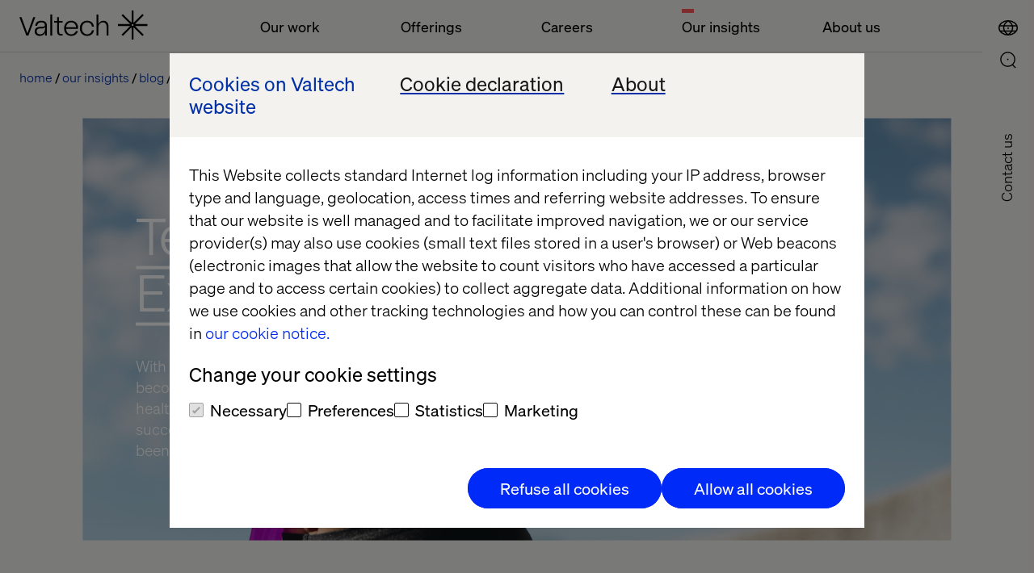

--- FILE ---
content_type: text/javascript
request_url: https://www.valtech.com/public/dist/js/framework/react-dom.production.min.js?version=2.2.0_2441
body_size: 42204
content:
/*! For license information please see react-dom.production.min.js.LICENSE.txt */
(()=>{"use strict";var e={1594:e=>{e.exports=React}},n={};function t(r){var l=n[r];if(void 0!==l)return l.exports;var a=n[r]={exports:{}};return e[r](a,a.exports,t),a.exports}function r(e){return r="function"==typeof Symbol&&"symbol"==typeof Symbol.iterator?function(e){return typeof e}:function(e){return e&&"function"==typeof Symbol&&e.constructor===Symbol&&e!==Symbol.prototype?"symbol":typeof e},r(e)}t.amdO={},function(){var e,n;e=this,n=function(e,n){function t(e){for(var n="https://reactjs.org/docs/error-decoder.html?invariant="+e,t=1;t<arguments.length;t++)n+="&args[]="+encodeURIComponent(arguments[t]);return"Minified React error #"+e+"; visit "+n+" for the full message or use the non-minified dev environment for full errors and additional helpful warnings."}function l(e,n){a(e,n),a(e+"Capture",n)}function a(e,n){for(aa[e]=n,e=0;e<n.length;e++)la.add(n[e])}function u(e,n,t,l){if(null==n||function(e,n,t,l){if(null!==t&&0===t.type)return!1;switch(r(n)){case"function":case"symbol":return!0;case"boolean":return!l&&(null!==t?!t.acceptsBooleans:"data-"!==(e=e.toLowerCase().slice(0,5))&&"aria-"!==e);default:return!1}}(e,n,t,l))return!0;if(l)return!1;if(null!==t)switch(t.type){case 3:return!n;case 4:return!1===n;case 5:return isNaN(n);case 6:return isNaN(n)||1>n}return!1}function o(e,n,t,r,l,a,u){this.acceptsBooleans=2===n||3===n||4===n,this.attributeName=r,this.attributeNamespace=l,this.mustUseProperty=t,this.propertyName=e,this.type=n,this.sanitizeURL=a,this.removeEmptyString=u}function i(e,n,t,r){var l=fa.hasOwnProperty(n)?fa[n]:null;(null!==l?0!==l.type:r||!(2<n.length)||"o"!==n[0]&&"O"!==n[0]||"n"!==n[1]&&"N"!==n[1])&&(u(n,t,l,r)&&(t=null),r||null===l?function(e){return!!oa.call(ca,e)||!oa.call(sa,e)&&(ia.test(e)?ca[e]=!0:(sa[e]=!0,!1))}(n)&&(null===t?e.removeAttribute(n):e.setAttribute(n,""+t)):l.mustUseProperty?e[l.propertyName]=null===t?3!==l.type&&"":t:(n=l.attributeName,r=l.attributeNamespace,null===t?e.removeAttribute(n):(t=3===(l=l.type)||4===l&&!0===t?"":""+t,r?e.setAttributeNS(r,n,t):e.setAttribute(n,t))))}function s(e){return null===e||"object"!==r(e)?null:"function"==typeof(e=Ta&&e[Ta]||e["@@iterator"])?e:null}function c(e,n,t){if(void 0===Pa)try{throw Error()}catch(e){Pa=(n=e.stack.trim().match(/\n( *(at )?)/))&&n[1]||""}return"\n"+Pa+e}function f(e,n){if(!e||Fa)return"";Fa=!0;var t=Error.prepareStackTrace;Error.prepareStackTrace=void 0;try{if(n)if(n=function(){throw Error()},Object.defineProperty(n.prototype,"props",{set:function(){throw Error()}}),"object"===("undefined"==typeof Reflect?"undefined":r(Reflect))&&Reflect.construct){try{Reflect.construct(n,[])}catch(e){var l=e}Reflect.construct(e,[],n)}else{try{n.call()}catch(e){l=e}e.call(n.prototype)}else{try{throw Error()}catch(e){l=e}e()}}catch(n){if(n&&l&&"string"==typeof n.stack){for(var a=n.stack.split("\n"),u=l.stack.split("\n"),o=a.length-1,i=u.length-1;1<=o&&0<=i&&a[o]!==u[i];)i--;for(;1<=o&&0<=i;o--,i--)if(a[o]!==u[i]){if(1!==o||1!==i)do{if(o--,0>--i||a[o]!==u[i]){var s="\n"+a[o].replace(" at new "," at ");return e.displayName&&s.includes("<anonymous>")&&(s=s.replace("<anonymous>",e.displayName)),s}}while(1<=o&&0<=i);break}}}finally{Fa=!1,Error.prepareStackTrace=t}return(e=e?e.displayName||e.name:"")?c(e):""}function d(e){switch(e.tag){case 5:return c(e.type);case 16:return c("Lazy");case 13:return c("Suspense");case 19:return c("SuspenseList");case 0:case 2:case 15:return e=f(e.type,!1);case 11:return e=f(e.type.render,!1);case 1:return e=f(e.type,!0);default:return""}}function p(e){if(null==e)return null;if("function"==typeof e)return e.displayName||e.name||null;if("string"==typeof e)return e;switch(e){case va:return"Fragment";case ga:return"Portal";case ba:return"Profiler";case ya:return"StrictMode";case xa:return"Suspense";case Ea:return"SuspenseList"}if("object"===r(e))switch(e.$$typeof){case wa:return(e.displayName||"Context")+".Consumer";case ka:return(e._context.displayName||"Context")+".Provider";case Sa:var n=e.render;return(e=e.displayName)||(e=""!==(e=n.displayName||n.name||"")?"ForwardRef("+e+")":"ForwardRef"),e;case Ca:return null!==(n=e.displayName||null)?n:p(e.type)||"Memo";case za:n=e._payload,e=e._init;try{return p(e(n))}catch(e){}}return null}function m(e){var n=e.type;switch(e.tag){case 24:return"Cache";case 9:return(n.displayName||"Context")+".Consumer";case 10:return(n._context.displayName||"Context")+".Provider";case 18:return"DehydratedFragment";case 11:return e=(e=n.render).displayName||e.name||"",n.displayName||(""!==e?"ForwardRef("+e+")":"ForwardRef");case 7:return"Fragment";case 5:return n;case 4:return"Portal";case 3:return"Root";case 6:return"Text";case 16:return p(n);case 8:return n===ya?"StrictMode":"Mode";case 22:return"Offscreen";case 12:return"Profiler";case 21:return"Scope";case 13:return"Suspense";case 19:return"SuspenseList";case 25:return"TracingMarker";case 1:case 0:case 17:case 2:case 14:case 15:if("function"==typeof n)return n.displayName||n.name||null;if("string"==typeof n)return n}return null}function h(e){switch(r(e)){case"boolean":case"number":case"string":case"undefined":case"object":return e;default:return""}}function g(e){var n=e.type;return(e=e.nodeName)&&"input"===e.toLowerCase()&&("checkbox"===n||"radio"===n)}function v(e){e._valueTracker||(e._valueTracker=function(e){var n=g(e)?"checked":"value",t=Object.getOwnPropertyDescriptor(e.constructor.prototype,n),r=""+e[n];if(!e.hasOwnProperty(n)&&void 0!==t&&"function"==typeof t.get&&"function"==typeof t.set){var l=t.get,a=t.set;return Object.defineProperty(e,n,{configurable:!0,get:function(){return l.call(this)},set:function(e){r=""+e,a.call(this,e)}}),Object.defineProperty(e,n,{enumerable:t.enumerable}),{getValue:function(){return r},setValue:function(e){r=""+e},stopTracking:function(){e._valueTracker=null,delete e[n]}}}}(e))}function y(e){if(!e)return!1;var n=e._valueTracker;if(!n)return!0;var t=n.getValue(),r="";return e&&(r=g(e)?e.checked?"true":"false":e.value),(e=r)!==t&&(n.setValue(e),!0)}function b(e){if(void 0===(e=e||("undefined"!=typeof document?document:void 0)))return null;try{return e.activeElement||e.body}catch(n){return e.body}}function k(e,n){var t=n.checked;return Ma({},n,{defaultChecked:void 0,defaultValue:void 0,value:void 0,checked:null!=t?t:e._wrapperState.initialChecked})}function w(e,n){var t=null==n.defaultValue?"":n.defaultValue,r=null!=n.checked?n.checked:n.defaultChecked;t=h(null!=n.value?n.value:t),e._wrapperState={initialChecked:r,initialValue:t,controlled:"checkbox"===n.type||"radio"===n.type?null!=n.checked:null!=n.value}}function S(e,n){null!=(n=n.checked)&&i(e,"checked",n,!1)}function x(e,n){S(e,n);var t=h(n.value),r=n.type;if(null!=t)"number"===r?(0===t&&""===e.value||e.value!=t)&&(e.value=""+t):e.value!==""+t&&(e.value=""+t);else if("submit"===r||"reset"===r)return void e.removeAttribute("value");n.hasOwnProperty("value")?C(e,n.type,t):n.hasOwnProperty("defaultValue")&&C(e,n.type,h(n.defaultValue)),null==n.checked&&null!=n.defaultChecked&&(e.defaultChecked=!!n.defaultChecked)}function E(e,n,t){if(n.hasOwnProperty("value")||n.hasOwnProperty("defaultValue")){var r=n.type;if(!("submit"!==r&&"reset"!==r||void 0!==n.value&&null!==n.value))return;n=""+e._wrapperState.initialValue,t||n===e.value||(e.value=n),e.defaultValue=n}""!==(t=e.name)&&(e.name=""),e.defaultChecked=!!e._wrapperState.initialChecked,""!==t&&(e.name=t)}function C(e,n,t){"number"===n&&b(e.ownerDocument)===e||(null==t?e.defaultValue=""+e._wrapperState.initialValue:e.defaultValue!==""+t&&(e.defaultValue=""+t))}function z(e,n,t,r){if(e=e.options,n){n={};for(var l=0;l<t.length;l++)n["$"+t[l]]=!0;for(t=0;t<e.length;t++)l=n.hasOwnProperty("$"+e[t].value),e[t].selected!==l&&(e[t].selected=l),l&&r&&(e[t].defaultSelected=!0)}else{for(t=""+h(t),n=null,l=0;l<e.length;l++){if(e[l].value===t)return e[l].selected=!0,void(r&&(e[l].defaultSelected=!0));null!==n||e[l].disabled||(n=e[l])}null!==n&&(n.selected=!0)}}function N(e,n){if(null!=n.dangerouslySetInnerHTML)throw Error(t(91));return Ma({},n,{value:void 0,defaultValue:void 0,children:""+e._wrapperState.initialValue})}function P(e,n){var r=n.value;if(null==r){if(r=n.children,n=n.defaultValue,null!=r){if(null!=n)throw Error(t(92));if(Ra(r)){if(1<r.length)throw Error(t(93));r=r[0]}n=r}null==n&&(n=""),r=n}e._wrapperState={initialValue:h(r)}}function _(e,n){var t=h(n.value),r=h(n.defaultValue);null!=t&&((t=""+t)!==e.value&&(e.value=t),null==n.defaultValue&&e.defaultValue!==t&&(e.defaultValue=t)),null!=r&&(e.defaultValue=""+r)}function L(e,n){(n=e.textContent)===e._wrapperState.initialValue&&""!==n&&null!==n&&(e.value=n)}function T(e){switch(e){case"svg":return"http://www.w3.org/2000/svg";case"math":return"http://www.w3.org/1998/Math/MathML";default:return"http://www.w3.org/1999/xhtml"}}function M(e,n){return null==e||"http://www.w3.org/1999/xhtml"===e?T(n):"http://www.w3.org/2000/svg"===e&&"foreignObject"===n?"http://www.w3.org/1999/xhtml":e}function F(e,n,t){return null==n||"boolean"==typeof n||""===n?"":t||"number"!=typeof n||0===n||Ia.hasOwnProperty(e)&&Ia[e]?(""+n).trim():n+"px"}function R(e,n){for(var t in e=e.style,n)if(n.hasOwnProperty(t)){var r=0===t.indexOf("--"),l=F(t,n[t],r);"float"===t&&(t="cssFloat"),r?e.setProperty(t,l):e[t]=l}}function D(e,n){if(n){if(Va[e]&&(null!=n.children||null!=n.dangerouslySetInnerHTML))throw Error(t(137,e));if(null!=n.dangerouslySetInnerHTML){if(null!=n.children)throw Error(t(60));if("object"!==r(n.dangerouslySetInnerHTML)||!("__html"in n.dangerouslySetInnerHTML))throw Error(t(61))}if(null!=n.style&&"object"!==r(n.style))throw Error(t(62))}}function O(e,n){if(-1===e.indexOf("-"))return"string"==typeof n.is;switch(e){case"annotation-xml":case"color-profile":case"font-face":case"font-face-src":case"font-face-uri":case"font-face-format":case"font-face-name":case"missing-glyph":return!1;default:return!0}}function I(e){return(e=e.target||e.srcElement||window).correspondingUseElement&&(e=e.correspondingUseElement),3===e.nodeType?e.parentNode:e}function U(e){if(e=gn(e)){if("function"!=typeof Ba)throw Error(t(280));var n=e.stateNode;n&&(n=yn(n),Ba(e.stateNode,e.type,n))}}function V(e){Wa?Ha?Ha.push(e):Ha=[e]:Wa=e}function A(){if(Wa){var e=Wa,n=Ha;if(Ha=Wa=null,U(e),n)for(e=0;e<n.length;e++)U(n[e])}}function B(e,n,t){if($a)return e(n,t);$a=!0;try{return Qa(e,n,t)}finally{$a=!1,(null!==Wa||null!==Ha)&&(ja(),A())}}function W(e,n){var l=e.stateNode;if(null===l)return null;var a=yn(l);if(null===a)return null;l=a[n];e:switch(n){case"onClick":case"onClickCapture":case"onDoubleClick":case"onDoubleClickCapture":case"onMouseDown":case"onMouseDownCapture":case"onMouseMove":case"onMouseMoveCapture":case"onMouseUp":case"onMouseUpCapture":case"onMouseEnter":(a=!a.disabled)||(a=!("button"===(e=e.type)||"input"===e||"select"===e||"textarea"===e)),e=!a;break e;default:e=!1}if(e)return null;if(l&&"function"!=typeof l)throw Error(t(231,n,r(l)));return l}function H(e,n,t,r,l,a,u,o,i){Ja=!1,eu=null,Za.apply(ru,arguments)}function Q(e,n,r,l,a,u,o,i,s){if(H.apply(this,arguments),Ja){if(!Ja)throw Error(t(198));var c=eu;Ja=!1,eu=null,nu||(nu=!0,tu=c)}}function j(e){var n=e,t=e;if(e.alternate)for(;n.return;)n=n.return;else{e=n;do{!!(4098&(n=e).flags)&&(t=n.return),e=n.return}while(e)}return 3===n.tag?t:null}function $(e){if(13===e.tag){var n=e.memoizedState;if(null===n&&null!==(e=e.alternate)&&(n=e.memoizedState),null!==n)return n.dehydrated}return null}function K(e){if(j(e)!==e)throw Error(t(188))}function q(e){return null!==(e=function(e){var n=e.alternate;if(!n){if(null===(n=j(e)))throw Error(t(188));return n!==e?null:e}for(var r=e,l=n;;){var a=r.return;if(null===a)break;var u=a.alternate;if(null===u){if(null!==(l=a.return)){r=l;continue}break}if(a.child===u.child){for(u=a.child;u;){if(u===r)return K(a),e;if(u===l)return K(a),n;u=u.sibling}throw Error(t(188))}if(r.return!==l.return)r=a,l=u;else{for(var o=!1,i=a.child;i;){if(i===r){o=!0,r=a,l=u;break}if(i===l){o=!0,l=a,r=u;break}i=i.sibling}if(!o){for(i=u.child;i;){if(i===r){o=!0,r=u,l=a;break}if(i===l){o=!0,l=u,r=a;break}i=i.sibling}if(!o)throw Error(t(189))}}if(r.alternate!==l)throw Error(t(190))}if(3!==r.tag)throw Error(t(188));return r.stateNode.current===r?e:n}(e))?Y(e):null}function Y(e){if(5===e.tag||6===e.tag)return e;for(e=e.child;null!==e;){var n=Y(e);if(null!==n)return n;e=e.sibling}return null}function X(e){switch(e&-e){case 1:return 1;case 2:return 2;case 4:return 4;case 8:return 8;case 16:return 16;case 32:return 32;case 64:case 128:case 256:case 512:case 1024:case 2048:case 4096:case 8192:case 16384:case 32768:case 65536:case 131072:case 262144:case 524288:case 1048576:case 2097152:return 4194240&e;case 4194304:case 8388608:case 16777216:case 33554432:case 67108864:return 130023424&e;case 134217728:return 134217728;case 268435456:return 268435456;case 536870912:return 536870912;case 1073741824:return 1073741824;default:return e}}function G(e,n){var t=e.pendingLanes;if(0===t)return 0;var r=0,l=e.suspendedLanes,a=e.pingedLanes,u=268435455&t;if(0!==u){var o=u&~l;0!==o?r=X(o):0!==(a&=u)&&(r=X(a))}else 0!==(u=t&~l)?r=X(u):0!==a&&(r=X(a));if(0===r)return 0;if(0!==n&&n!==r&&0===(n&l)&&((l=r&-r)>=(a=n&-n)||16===l&&4194240&a))return n;if(4&r&&(r|=16&t),0!==(n=e.entangledLanes))for(e=e.entanglements,n&=r;0<n;)l=1<<(t=31-ku(n)),r|=e[t],n&=~l;return r}function Z(e,n){switch(e){case 1:case 2:case 4:return n+250;case 8:case 16:case 32:case 64:case 128:case 256:case 512:case 1024:case 2048:case 4096:case 8192:case 16384:case 32768:case 65536:case 131072:case 262144:case 524288:case 1048576:case 2097152:return n+5e3;default:return-1}}function J(e){return 0!=(e=-1073741825&e.pendingLanes)?e:1073741824&e?1073741824:0}function ee(){var e=xu;return!(4194240&(xu<<=1))&&(xu=64),e}function ne(e){for(var n=[],t=0;31>t;t++)n.push(e);return n}function te(e,n,t){e.pendingLanes|=n,536870912!==n&&(e.suspendedLanes=0,e.pingedLanes=0),(e=e.eventTimes)[n=31-ku(n)]=t}function re(e,n){var t=e.entangledLanes|=n;for(e=e.entanglements;t;){var r=31-ku(t),l=1<<r;l&n|e[r]&n&&(e[r]|=n),t&=~l}}function le(e){return 1<(e&=-e)?4<e?268435455&e?16:536870912:4:1}function ae(e,n){switch(e){case"focusin":case"focusout":Pu=null;break;case"dragenter":case"dragleave":_u=null;break;case"mouseover":case"mouseout":Lu=null;break;case"pointerover":case"pointerout":Tu.delete(n.pointerId);break;case"gotpointercapture":case"lostpointercapture":Mu.delete(n.pointerId)}}function ue(e,n,t,r,l,a){return null===e||e.nativeEvent!==a?(e={blockedOn:n,domEventName:t,eventSystemFlags:r,nativeEvent:a,targetContainers:[l]},null!==n&&null!==(n=gn(n))&&Gs(n),e):(e.eventSystemFlags|=r,n=e.targetContainers,null!==l&&-1===n.indexOf(l)&&n.push(l),e)}function oe(e){var n=hn(e.target);if(null!==n){var t=j(n);if(null!==t)if(13===(n=t.tag)){if(null!==(n=$(t)))return e.blockedOn=n,void ec(e.priority,function(){Zs(t)})}else if(3===n&&t.stateNode.current.memoizedState.isDehydrated)return void(e.blockedOn=3===t.tag?t.stateNode.containerInfo:null)}e.blockedOn=null}function ie(e){if(null!==e.blockedOn)return!1;for(var n=e.targetContainers;0<n.length;){var t=ge(e.domEventName,e.eventSystemFlags,n[0],e.nativeEvent);if(null!==t)return null!==(n=gn(t))&&Gs(n),e.blockedOn=t,!1;var r=new(t=e.nativeEvent).constructor(t.type,t);Aa=r,t.target.dispatchEvent(r),Aa=null,n.shift()}return!0}function se(e,n,t){ie(e)&&t.delete(n)}function ce(){zu=!1,null!==Pu&&ie(Pu)&&(Pu=null),null!==_u&&ie(_u)&&(_u=null),null!==Lu&&ie(Lu)&&(Lu=null),Tu.forEach(se),Mu.forEach(se)}function fe(e,n){e.blockedOn===n&&(e.blockedOn=null,zu||(zu=!0,au(uu,ce)))}function de(e){if(0<Nu.length){fe(Nu[0],e);for(var n=1;n<Nu.length;n++){var t=Nu[n];t.blockedOn===e&&(t.blockedOn=null)}}for(null!==Pu&&fe(Pu,e),null!==_u&&fe(_u,e),null!==Lu&&fe(Lu,e),n=function(n){return fe(n,e)},Tu.forEach(n),Mu.forEach(n),n=0;n<Fu.length;n++)(t=Fu[n]).blockedOn===e&&(t.blockedOn=null);for(;0<Fu.length&&null===(n=Fu[0]).blockedOn;)oe(n),null===n.blockedOn&&Fu.shift()}function pe(e,n,t,r){var l=Cu,a=Du.transition;Du.transition=null;try{Cu=1,he(e,n,t,r)}finally{Cu=l,Du.transition=a}}function me(e,n,t,r){var l=Cu,a=Du.transition;Du.transition=null;try{Cu=4,he(e,n,t,r)}finally{Cu=l,Du.transition=a}}function he(e,n,t,r){if(Ou){var l=ge(e,n,t,r);if(null===l)nn(e,n,r,Iu,t),ae(e,r);else if(function(e,n,t,r,l){switch(n){case"focusin":return Pu=ue(Pu,e,n,t,r,l),!0;case"dragenter":return _u=ue(_u,e,n,t,r,l),!0;case"mouseover":return Lu=ue(Lu,e,n,t,r,l),!0;case"pointerover":var a=l.pointerId;return Tu.set(a,ue(Tu.get(a)||null,e,n,t,r,l)),!0;case"gotpointercapture":return a=l.pointerId,Mu.set(a,ue(Mu.get(a)||null,e,n,t,r,l)),!0}return!1}(l,e,n,t,r))r.stopPropagation();else if(ae(e,r),4&n&&-1<Ru.indexOf(e)){for(;null!==l;){var a=gn(l);if(null!==a&&Xs(a),null===(a=ge(e,n,t,r))&&nn(e,n,r,Iu,t),a===l)break;l=a}null!==l&&r.stopPropagation()}else nn(e,n,r,null,t)}}function ge(e,n,t,r){if(Iu=null,null!==(e=hn(e=I(r))))if(null===(n=j(e)))e=null;else if(13===(t=n.tag)){if(null!==(e=$(n)))return e;e=null}else if(3===t){if(n.stateNode.current.memoizedState.isDehydrated)return 3===n.tag?n.stateNode.containerInfo:null;e=null}else n!==e&&(e=null);return Iu=e,null}function ve(e){switch(e){case"cancel":case"click":case"close":case"contextmenu":case"copy":case"cut":case"auxclick":case"dblclick":case"dragend":case"dragstart":case"drop":case"focusin":case"focusout":case"input":case"invalid":case"keydown":case"keypress":case"keyup":case"mousedown":case"mouseup":case"paste":case"pause":case"play":case"pointercancel":case"pointerdown":case"pointerup":case"ratechange":case"reset":case"resize":case"seeked":case"submit":case"touchcancel":case"touchend":case"touchstart":case"volumechange":case"change":case"selectionchange":case"textInput":case"compositionstart":case"compositionend":case"compositionupdate":case"beforeblur":case"afterblur":case"beforeinput":case"blur":case"fullscreenchange":case"focus":case"hashchange":case"popstate":case"select":case"selectstart":return 1;case"drag":case"dragenter":case"dragexit":case"dragleave":case"dragover":case"mousemove":case"mouseout":case"mouseover":case"pointermove":case"pointerout":case"pointerover":case"scroll":case"toggle":case"touchmove":case"wheel":case"mouseenter":case"mouseleave":case"pointerenter":case"pointerleave":return 4;case"message":switch(du()){case pu:return 1;case mu:return 4;case hu:case gu:return 16;case vu:return 536870912;default:return 16}default:return 16}}function ye(){if(Au)return Au;var e,n,t=Vu,r=t.length,l="value"in Uu?Uu.value:Uu.textContent,a=l.length;for(e=0;e<r&&t[e]===l[e];e++);var u=r-e;for(n=1;n<=u&&t[r-n]===l[a-n];n++);return Au=l.slice(e,1<n?1-n:void 0)}function be(e){var n=e.keyCode;return"charCode"in e?0===(e=e.charCode)&&13===n&&(e=13):e=n,10===e&&(e=13),32<=e||13===e?e:0}function ke(){return!0}function we(){return!1}function Se(e){function n(n,t,r,l,a){for(var u in this._reactName=n,this._targetInst=r,this.type=t,this.nativeEvent=l,this.target=a,this.currentTarget=null,e)e.hasOwnProperty(u)&&(n=e[u],this[u]=n?n(l):l[u]);return this.isDefaultPrevented=(null!=l.defaultPrevented?l.defaultPrevented:!1===l.returnValue)?ke:we,this.isPropagationStopped=we,this}return Ma(n.prototype,{preventDefault:function(){this.defaultPrevented=!0;var e=this.nativeEvent;e&&(e.preventDefault?e.preventDefault():"unknown"!=typeof e.returnValue&&(e.returnValue=!1),this.isDefaultPrevented=ke)},stopPropagation:function(){var e=this.nativeEvent;e&&(e.stopPropagation?e.stopPropagation():"unknown"!=typeof e.cancelBubble&&(e.cancelBubble=!0),this.isPropagationStopped=ke)},persist:function(){},isPersistent:ke}),n}function xe(e){var n=this.nativeEvent;return n.getModifierState?n.getModifierState(e):!!(e=to[e])&&!!n[e]}function Ee(e){return xe}function Ce(e,n){switch(e){case"keyup":return-1!==co.indexOf(n.keyCode);case"keydown":return 229!==n.keyCode;case"keypress":case"mousedown":case"focusout":return!0;default:return!1}}function ze(e){return"object"===r(e=e.detail)&&"data"in e?e.data:null}function Ne(e){var n=e&&e.nodeName&&e.nodeName.toLowerCase();return"input"===n?!!bo[e.type]:"textarea"===n}function Pe(e,n,t,r){V(r),0<(n=rn(n,"onChange")).length&&(t=new Wu("onChange","change",null,t,r),e.push({event:t,listeners:n}))}function _e(e){Xe(e,0)}function Le(e){if(y(vn(e)))return e}function Te(e,n){if("change"===e)return n}function Me(){ko&&(ko.detachEvent("onpropertychange",Fe),wo=ko=null)}function Fe(e){if("value"===e.propertyName&&Le(wo)){var n=[];Pe(n,wo,e,I(e)),B(_e,n)}}function Re(e,n,t){"focusin"===e?(Me(),wo=t,(ko=n).attachEvent("onpropertychange",Fe)):"focusout"===e&&Me()}function De(e,n){if("selectionchange"===e||"keyup"===e||"keydown"===e)return Le(wo)}function Oe(e,n){if("click"===e)return Le(n)}function Ie(e,n){if("input"===e||"change"===e)return Le(n)}function Ue(e,n){if(xo(e,n))return!0;if("object"!==r(e)||null===e||"object"!==r(n)||null===n)return!1;var t=Object.keys(e),l=Object.keys(n);if(t.length!==l.length)return!1;for(l=0;l<t.length;l++){var a=t[l];if(!oa.call(n,a)||!xo(e[a],n[a]))return!1}return!0}function Ve(e){for(;e&&e.firstChild;)e=e.firstChild;return e}function Ae(e,n){var t,r=Ve(e);for(e=0;r;){if(3===r.nodeType){if(t=e+r.textContent.length,e<=n&&t>=n)return{node:r,offset:n-e};e=t}e:{for(;r;){if(r.nextSibling){r=r.nextSibling;break e}r=r.parentNode}r=void 0}r=Ve(r)}}function Be(e,n){return!(!e||!n)&&(e===n||(!e||3!==e.nodeType)&&(n&&3===n.nodeType?Be(e,n.parentNode):"contains"in e?e.contains(n):!!e.compareDocumentPosition&&!!(16&e.compareDocumentPosition(n))))}function We(){for(var e=window,n=b();n instanceof e.HTMLIFrameElement;){try{var t="string"==typeof n.contentWindow.location.href}catch(e){t=!1}if(!t)break;n=b((e=n.contentWindow).document)}return n}function He(e){var n=e&&e.nodeName&&e.nodeName.toLowerCase();return n&&("input"===n&&("text"===e.type||"search"===e.type||"tel"===e.type||"url"===e.type||"password"===e.type)||"textarea"===n||"true"===e.contentEditable)}function Qe(e){var n=We(),t=e.focusedElem,r=e.selectionRange;if(n!==t&&t&&t.ownerDocument&&Be(t.ownerDocument.documentElement,t)){if(null!==r&&He(t))if(n=r.start,void 0===(e=r.end)&&(e=n),"selectionStart"in t)t.selectionStart=n,t.selectionEnd=Math.min(e,t.value.length);else if((e=(n=t.ownerDocument||document)&&n.defaultView||window).getSelection){e=e.getSelection();var l=t.textContent.length,a=Math.min(r.start,l);r=void 0===r.end?a:Math.min(r.end,l),!e.extend&&a>r&&(l=r,r=a,a=l),l=Ae(t,a);var u=Ae(t,r);l&&u&&(1!==e.rangeCount||e.anchorNode!==l.node||e.anchorOffset!==l.offset||e.focusNode!==u.node||e.focusOffset!==u.offset)&&((n=n.createRange()).setStart(l.node,l.offset),e.removeAllRanges(),a>r?(e.addRange(n),e.extend(u.node,u.offset)):(n.setEnd(u.node,u.offset),e.addRange(n)))}for(n=[],e=t;e=e.parentNode;)1===e.nodeType&&n.push({element:e,left:e.scrollLeft,top:e.scrollTop});for("function"==typeof t.focus&&t.focus(),t=0;t<n.length;t++)(e=n[t]).element.scrollLeft=e.left,e.element.scrollTop=e.top}}function je(e,n,t){var r=t.window===t?t.document:9===t.nodeType?t:t.ownerDocument;Po||null==Co||Co!==b(r)||(r="selectionStart"in(r=Co)&&He(r)?{start:r.selectionStart,end:r.selectionEnd}:{anchorNode:(r=(r.ownerDocument&&r.ownerDocument.defaultView||window).getSelection()).anchorNode,anchorOffset:r.anchorOffset,focusNode:r.focusNode,focusOffset:r.focusOffset},No&&Ue(No,r)||(No=r,0<(r=rn(zo,"onSelect")).length&&(n=new Wu("onSelect","select",null,n,t),e.push({event:n,listeners:r}),n.target=Co)))}function $e(e,n){var t={};return t[e.toLowerCase()]=n.toLowerCase(),t["Webkit"+e]="webkit"+n,t["Moz"+e]="moz"+n,t}function Ke(e){if(Lo[e])return Lo[e];if(!_o[e])return e;var n,t=_o[e];for(n in t)if(t.hasOwnProperty(n)&&n in To)return Lo[e]=t[n];return e}function qe(e,n){Oo.set(e,n),l(n,[e])}function Ye(e,n,t){var r=e.type||"unknown-event";e.currentTarget=t,Q(r,n,void 0,e),e.currentTarget=null}function Xe(e,n){n=!!(4&n);for(var t=0;t<e.length;t++){var r=e[t],l=r.event;r=r.listeners;e:{var a=void 0;if(n)for(var u=r.length-1;0<=u;u--){var o=r[u],i=o.instance,s=o.currentTarget;if(o=o.listener,i!==a&&l.isPropagationStopped())break e;Ye(l,o,s),a=i}else for(u=0;u<r.length;u++){if(i=(o=r[u]).instance,s=o.currentTarget,o=o.listener,i!==a&&l.isPropagationStopped())break e;Ye(l,o,s),a=i}}}if(nu)throw e=tu,nu=!1,tu=null,e}function Ge(e,n){var t=n[Jo];void 0===t&&(t=n[Jo]=new Set);var r=e+"__bubble";t.has(r)||(en(n,e,2,!1),t.add(r))}function Ze(e,n,t){var r=0;n&&(r|=4),en(t,e,r,n)}function Je(e){if(!e[Ao]){e[Ao]=!0,la.forEach(function(n){"selectionchange"!==n&&(Vo.has(n)||Ze(n,!1,e),Ze(n,!0,e))});var n=9===e.nodeType?e:e.ownerDocument;null===n||n[Ao]||(n[Ao]=!0,Ze("selectionchange",!1,n))}}function en(e,n,t,r,l){switch(ve(n)){case 1:l=pe;break;case 4:l=me;break;default:l=he}t=l.bind(null,n,t,e),l=void 0,!Ka||"touchstart"!==n&&"touchmove"!==n&&"wheel"!==n||(l=!0),r?void 0!==l?e.addEventListener(n,t,{capture:!0,passive:l}):e.addEventListener(n,t,!0):void 0!==l?e.addEventListener(n,t,{passive:l}):e.addEventListener(n,t,!1)}function nn(e,n,t,r,l){var a=r;if(!(1&n||2&n||null===r))e:for(;;){if(null===r)return;var u=r.tag;if(3===u||4===u){var o=r.stateNode.containerInfo;if(o===l||8===o.nodeType&&o.parentNode===l)break;if(4===u)for(u=r.return;null!==u;){var i=u.tag;if((3===i||4===i)&&((i=u.stateNode.containerInfo)===l||8===i.nodeType&&i.parentNode===l))return;u=u.return}for(;null!==o;){if(null===(u=hn(o)))return;if(5===(i=u.tag)||6===i){r=a=u;continue e}o=o.parentNode}}r=r.return}B(function(){var r=a,l=I(t),u=[];e:{var o=Oo.get(e);if(void 0!==o){var i=Wu,s=e;switch(e){case"keypress":if(0===be(t))break e;case"keydown":case"keyup":i=lo;break;case"focusin":s="focus",i=qu;break;case"focusout":s="blur",i=qu;break;case"beforeblur":case"afterblur":i=qu;break;case"click":if(2===t.button)break e;case"auxclick":case"dblclick":case"mousedown":case"mousemove":case"mouseup":case"mouseout":case"mouseover":case"contextmenu":i=$u;break;case"drag":case"dragend":case"dragenter":case"dragexit":case"dragleave":case"dragover":case"dragstart":case"drop":i=Ku;break;case"touchcancel":case"touchend":case"touchmove":case"touchstart":i=uo;break;case Mo:case Fo:case Ro:i=Yu;break;case Do:i=oo;break;case"scroll":i=Qu;break;case"wheel":i=so;break;case"copy":case"cut":case"paste":i=Gu;break;case"gotpointercapture":case"lostpointercapture":case"pointercancel":case"pointerdown":case"pointermove":case"pointerout":case"pointerover":case"pointerup":i=ao}var c=!!(4&n),f=!c&&"scroll"===e,d=c?null!==o?o+"Capture":null:o;c=[];for(var p,m=r;null!==m;){var h=(p=m).stateNode;if(5===p.tag&&null!==h&&(p=h,null!==d&&null!=(h=W(m,d))&&c.push(tn(m,h,p))),f)break;m=m.return}0<c.length&&(o=new i(o,s,null,t,l),u.push({event:o,listeners:c}))}}if(!(7&n)){if(i="mouseout"===e||"pointerout"===e,(!(o="mouseover"===e||"pointerover"===e)||t===Aa||!(s=t.relatedTarget||t.fromElement)||!hn(s)&&!s[Zo])&&(i||o)&&(o=l.window===l?l:(o=l.ownerDocument)?o.defaultView||o.parentWindow:window,i?(i=r,null!==(s=(s=t.relatedTarget||t.toElement)?hn(s):null)&&(s!==(f=j(s))||5!==s.tag&&6!==s.tag)&&(s=null)):(i=null,s=r),i!==s)){if(c=$u,h="onMouseLeave",d="onMouseEnter",m="mouse","pointerout"!==e&&"pointerover"!==e||(c=ao,h="onPointerLeave",d="onPointerEnter",m="pointer"),f=null==i?o:vn(i),p=null==s?o:vn(s),(o=new c(h,m+"leave",i,t,l)).target=f,o.relatedTarget=p,h=null,hn(l)===r&&((c=new c(d,m+"enter",s,t,l)).target=p,c.relatedTarget=f,h=c),f=h,i&&s)e:{for(d=s,m=0,p=c=i;p;p=ln(p))m++;for(p=0,h=d;h;h=ln(h))p++;for(;0<m-p;)c=ln(c),m--;for(;0<p-m;)d=ln(d),p--;for(;m--;){if(c===d||null!==d&&c===d.alternate)break e;c=ln(c),d=ln(d)}c=null}else c=null;null!==i&&an(u,o,i,c,!1),null!==s&&null!==f&&an(u,f,s,c,!0)}if("select"===(i=(o=r?vn(r):window).nodeName&&o.nodeName.toLowerCase())||"input"===i&&"file"===o.type)var g=Te;else if(Ne(o))if(So)g=Ie;else{g=De;var v=Re}else(i=o.nodeName)&&"input"===i.toLowerCase()&&("checkbox"===o.type||"radio"===o.type)&&(g=Oe);switch(g&&(g=g(e,r))?Pe(u,g,t,l):(v&&v(e,o,r),"focusout"===e&&(v=o._wrapperState)&&v.controlled&&"number"===o.type&&C(o,"number",o.value)),v=r?vn(r):window,e){case"focusin":(Ne(v)||"true"===v.contentEditable)&&(Co=v,zo=r,No=null);break;case"focusout":No=zo=Co=null;break;case"mousedown":Po=!0;break;case"contextmenu":case"mouseup":case"dragend":Po=!1,je(u,t,l);break;case"selectionchange":if(Eo)break;case"keydown":case"keyup":je(u,t,l)}var y;if(fo)e:{switch(e){case"compositionstart":var b="onCompositionStart";break e;case"compositionend":b="onCompositionEnd";break e;case"compositionupdate":b="onCompositionUpdate";break e}b=void 0}else yo?Ce(e,t)&&(b="onCompositionEnd"):"keydown"===e&&229===t.keyCode&&(b="onCompositionStart");b&&(ho&&"ko"!==t.locale&&(yo||"onCompositionStart"!==b?"onCompositionEnd"===b&&yo&&(y=ye()):(Vu="value"in(Uu=l)?Uu.value:Uu.textContent,yo=!0)),0<(v=rn(r,b)).length&&(b=new Zu(b,e,null,t,l),u.push({event:b,listeners:v}),(y||null!==(y=ze(t)))&&(b.data=y))),(y=mo?function(e,n){switch(e){case"compositionend":return ze(n);case"keypress":return 32!==n.which?null:(vo=!0,go);case"textInput":return(e=n.data)===go&&vo?null:e;default:return null}}(e,t):function(e,n){if(yo)return"compositionend"===e||!fo&&Ce(e,n)?(e=ye(),Au=Vu=Uu=null,yo=!1,e):null;switch(e){case"paste":default:return null;case"keypress":if(!(n.ctrlKey||n.altKey||n.metaKey)||n.ctrlKey&&n.altKey){if(n.char&&1<n.char.length)return n.char;if(n.which)return String.fromCharCode(n.which)}return null;case"compositionend":return ho&&"ko"!==n.locale?null:n.data}}(e,t))&&0<(r=rn(r,"onBeforeInput")).length&&(l=new Ju("onBeforeInput","beforeinput",null,t,l),u.push({event:l,listeners:r}),l.data=y)}Xe(u,n)})}function tn(e,n,t){return{instance:e,listener:n,currentTarget:t}}function rn(e,n){for(var t=n+"Capture",r=[];null!==e;){var l=e,a=l.stateNode;5===l.tag&&null!==a&&(l=a,null!=(a=W(e,t))&&r.unshift(tn(e,a,l)),null!=(a=W(e,n))&&r.push(tn(e,a,l))),e=e.return}return r}function ln(e){if(null===e)return null;do{e=e.return}while(e&&5!==e.tag);return e||null}function an(e,n,t,r,l){for(var a=n._reactName,u=[];null!==t&&t!==r;){var o=t,i=o.alternate,s=o.stateNode;if(null!==i&&i===r)break;5===o.tag&&null!==s&&(o=s,l?null!=(i=W(t,a))&&u.unshift(tn(t,i,o)):l||null!=(i=W(t,a))&&u.push(tn(t,i,o))),t=t.return}0!==u.length&&e.push({event:n,listeners:u})}function un(e){return("string"==typeof e?e:""+e).replace(Bo,"\n").replace(Wo,"")}function on(e,n,r,l){if(n=un(n),un(e)!==n&&r)throw Error(t(425))}function sn(){}function cn(e,n){return"textarea"===e||"noscript"===e||"string"==typeof n.children||"number"==typeof n.children||"object"===r(n.dangerouslySetInnerHTML)&&null!==n.dangerouslySetInnerHTML&&null!=n.dangerouslySetInnerHTML.__html}function fn(e){setTimeout(function(){throw e})}function dn(e,n){var t=n,r=0;do{var l=t.nextSibling;if(e.removeChild(t),l&&8===l.nodeType)if("/$"===(t=l.data)){if(0===r)return e.removeChild(l),void de(n);r--}else"$"!==t&&"$?"!==t&&"$!"!==t||r++;t=l}while(t);de(n)}function pn(e){for(;null!=e;e=e.nextSibling){var n=e.nodeType;if(1===n||3===n)break;if(8===n){if("$"===(n=e.data)||"$!"===n||"$?"===n)break;if("/$"===n)return null}}return e}function mn(e){e=e.previousSibling;for(var n=0;e;){if(8===e.nodeType){var t=e.data;if("$"===t||"$!"===t||"$?"===t){if(0===n)return e;n--}else"/$"===t&&n++}e=e.previousSibling}return null}function hn(e){var n=e[Xo];if(n)return n;for(var t=e.parentNode;t;){if(n=t[Zo]||t[Xo]){if(t=n.alternate,null!==n.child||null!==t&&null!==t.child)for(e=mn(e);null!==e;){if(t=e[Xo])return t;e=mn(e)}return n}t=(e=t).parentNode}return null}function gn(e){return!(e=e[Xo]||e[Zo])||5!==e.tag&&6!==e.tag&&13!==e.tag&&3!==e.tag?null:e}function vn(e){if(5===e.tag||6===e.tag)return e.stateNode;throw Error(t(33))}function yn(e){return e[Go]||null}function bn(e){return{current:e}}function kn(e,n){0>ri||(e.current=ti[ri],ti[ri]=null,ri--)}function wn(e,n,t){ri++,ti[ri]=e.current,e.current=n}function Sn(e,n){var t=e.type.contextTypes;if(!t)return li;var r=e.stateNode;if(r&&r.__reactInternalMemoizedUnmaskedChildContext===n)return r.__reactInternalMemoizedMaskedChildContext;var l,a={};for(l in t)a[l]=n[l];return r&&((e=e.stateNode).__reactInternalMemoizedUnmaskedChildContext=n,e.__reactInternalMemoizedMaskedChildContext=a),a}function xn(e){return null!=(e=e.childContextTypes)}function En(e,n,r){if(ai.current!==li)throw Error(t(168));wn(ai,n),wn(ui,r)}function Cn(e,n,r){var l=e.stateNode;if(n=n.childContextTypes,"function"!=typeof l.getChildContext)return r;for(var a in l=l.getChildContext())if(!(a in n))throw Error(t(108,m(e)||"Unknown",a));return Ma({},r,l)}function zn(e){return e=(e=e.stateNode)&&e.__reactInternalMemoizedMergedChildContext||li,oi=ai.current,wn(ai,e),wn(ui,ui.current),!0}function Nn(e,n,r){var l=e.stateNode;if(!l)throw Error(t(169));r?(e=Cn(e,n,oi),l.__reactInternalMemoizedMergedChildContext=e,kn(ui),kn(ai),wn(ai,e)):kn(ui),wn(ui,r)}function Pn(e){null===ii?ii=[e]:ii.push(e)}function _n(){if(!ci&&null!==ii){ci=!0;var e=0,n=Cu;try{var t=ii;for(Cu=1;e<t.length;e++){var r=t[e];do{r=r(!0)}while(null!==r)}ii=null,si=!1}catch(n){throw null!==ii&&(ii=ii.slice(e+1)),ou(pu,_n),n}finally{Cu=n,ci=!1}}return null}function Ln(e,n){fi[di++]=mi,fi[di++]=pi,pi=e,mi=n}function Tn(e,n,t){hi[gi++]=yi,hi[gi++]=bi,hi[gi++]=vi,vi=e;var r=yi;e=bi;var l=32-ku(r)-1;r&=~(1<<l),t+=1;var a=32-ku(n)+l;if(30<a){var u=l-l%5;a=(r&(1<<u)-1).toString(32),r>>=u,l-=u,yi=1<<32-ku(n)+l|t<<l|r,bi=a+e}else yi=1<<a|t<<l|r,bi=e}function Mn(e){null!==e.return&&(Ln(e,1),Tn(e,1,0))}function Fn(e){for(;e===pi;)pi=fi[--di],fi[di]=null,mi=fi[--di],fi[di]=null;for(;e===vi;)vi=hi[--gi],hi[gi]=null,bi=hi[--gi],hi[gi]=null,yi=hi[--gi],hi[gi]=null}function Rn(e,n){var t=qs(5,null,null,0);t.elementType="DELETED",t.stateNode=n,t.return=e,null===(n=e.deletions)?(e.deletions=[t],e.flags|=16):n.push(t)}function Dn(e,n){switch(e.tag){case 5:var t=e.type;return null!==(n=1!==n.nodeType||t.toLowerCase()!==n.nodeName.toLowerCase()?null:n)&&(e.stateNode=n,ki=e,wi=pn(n.firstChild),!0);case 6:return null!==(n=""===e.pendingProps||3!==n.nodeType?null:n)&&(e.stateNode=n,ki=e,wi=null,!0);case 13:return null!==(n=8!==n.nodeType?null:n)&&(t=null!==vi?{id:yi,overflow:bi}:null,e.memoizedState={dehydrated:n,treeContext:t,retryLane:1073741824},(t=qs(18,null,null,0)).stateNode=n,t.return=e,e.child=t,ki=e,wi=null,!0);default:return!1}}function On(e){return!(!(1&e.mode)||128&e.flags)}function In(e){if(Si){var n=wi;if(n){var r=n;if(!Dn(e,n)){if(On(e))throw Error(t(418));n=pn(r.nextSibling);var l=ki;n&&Dn(e,n)?Rn(l,r):(e.flags=-4097&e.flags|2,Si=!1,ki=e)}}else{if(On(e))throw Error(t(418));e.flags=-4097&e.flags|2,Si=!1,ki=e}}}function Un(e){for(e=e.return;null!==e&&5!==e.tag&&3!==e.tag&&13!==e.tag;)e=e.return;ki=e}function Vn(e){if(e!==ki)return!1;if(!Si)return Un(e),Si=!0,!1;var n;if((n=3!==e.tag)&&!(n=5!==e.tag)&&(n="head"!==(n=e.type)&&"body"!==n&&!cn(e.type,e.memoizedProps)),n&&(n=wi)){if(On(e)){for(e=wi;e;)e=pn(e.nextSibling);throw Error(t(418))}for(;n;)Rn(e,n),n=pn(n.nextSibling)}if(Un(e),13===e.tag){if(!(e=null!==(e=e.memoizedState)?e.dehydrated:null))throw Error(t(317));e:{for(e=e.nextSibling,n=0;e;){if(8===e.nodeType){var r=e.data;if("/$"===r){if(0===n){wi=pn(e.nextSibling);break e}n--}else"$"!==r&&"$!"!==r&&"$?"!==r||n++}e=e.nextSibling}wi=null}}else wi=ki?pn(e.stateNode.nextSibling):null;return!0}function An(){wi=ki=null,Si=!1}function Bn(e){null===xi?xi=[e]:xi.push(e)}function Wn(e,n){if(e&&e.defaultProps){for(var t in n=Ma({},n),e=e.defaultProps)void 0===n[t]&&(n[t]=e[t]);return n}return n}function Hn(){Pi=Ni=zi=null}function Qn(e,n){n=Ci.current,kn(Ci),e._currentValue=n}function jn(e,n,t){for(;null!==e;){var r=e.alternate;if((e.childLanes&n)!==n?(e.childLanes|=n,null!==r&&(r.childLanes|=n)):null!==r&&(r.childLanes&n)!==n&&(r.childLanes|=n),e===t)break;e=e.return}}function $n(e,n){zi=e,Pi=Ni=null,null!==(e=e.dependencies)&&null!==e.firstContext&&(0!==(e.lanes&n)&&(ls=!0),e.firstContext=null)}function Kn(e){var n=e._currentValue;if(Pi!==e)if(e={context:e,memoizedValue:n,next:null},null===Ni){if(null===zi)throw Error(t(308));Ni=e,zi.dependencies={lanes:0,firstContext:e}}else Ni=Ni.next=e;return n}function qn(e){null===_i?_i=[e]:_i.push(e)}function Yn(e,n,t,r){var l=n.interleaved;return null===l?(t.next=t,qn(n)):(t.next=l.next,l.next=t),n.interleaved=t,Xn(e,r)}function Xn(e,n){e.lanes|=n;var t=e.alternate;for(null!==t&&(t.lanes|=n),t=e,e=e.return;null!==e;)e.childLanes|=n,null!==(t=e.alternate)&&(t.childLanes|=n),t=e,e=e.return;return 3===t.tag?t.stateNode:null}function Gn(e){e.updateQueue={baseState:e.memoizedState,firstBaseUpdate:null,lastBaseUpdate:null,shared:{pending:null,interleaved:null,lanes:0},effects:null}}function Zn(e,n){e=e.updateQueue,n.updateQueue===e&&(n.updateQueue={baseState:e.baseState,firstBaseUpdate:e.firstBaseUpdate,lastBaseUpdate:e.lastBaseUpdate,shared:e.shared,effects:e.effects})}function Jn(e,n){return{eventTime:e,lane:n,tag:0,payload:null,callback:null,next:null}}function et(e,n,t){var r=e.updateQueue;if(null===r)return null;if(r=r.shared,2&ws){var l=r.pending;return null===l?n.next=n:(n.next=l.next,l.next=n),r.pending=n,Li(e,t)}return null===(l=r.interleaved)?(n.next=n,qn(r)):(n.next=l.next,l.next=n),r.interleaved=n,Xn(e,t)}function nt(e,n,t){if(null!==(n=n.updateQueue)&&(n=n.shared,4194240&t)){var r=n.lanes;t|=r&=e.pendingLanes,n.lanes=t,re(e,t)}}function tt(e,n){var t=e.updateQueue,r=e.alternate;if(null!==r&&t===(r=r.updateQueue)){var l=null,a=null;if(null!==(t=t.firstBaseUpdate)){do{var u={eventTime:t.eventTime,lane:t.lane,tag:t.tag,payload:t.payload,callback:t.callback,next:null};null===a?l=a=u:a=a.next=u,t=t.next}while(null!==t);null===a?l=a=n:a=a.next=n}else l=a=n;return t={baseState:r.baseState,firstBaseUpdate:l,lastBaseUpdate:a,shared:r.shared,effects:r.effects},void(e.updateQueue=t)}null===(e=t.lastBaseUpdate)?t.firstBaseUpdate=n:e.next=n,t.lastBaseUpdate=n}function rt(e,n,t,r){var l=e.updateQueue;Ti=!1;var a=l.firstBaseUpdate,u=l.lastBaseUpdate,o=l.shared.pending;if(null!==o){l.shared.pending=null;var i=o,s=i.next;i.next=null,null===u?a=s:u.next=s,u=i;var c=e.alternate;null!==c&&(o=(c=c.updateQueue).lastBaseUpdate)!==u&&(null===o?c.firstBaseUpdate=s:o.next=s,c.lastBaseUpdate=i)}if(null!==a){var f=l.baseState;for(u=0,c=s=i=null,o=a;;){var d=o.lane,p=o.eventTime;if((r&d)===d){null!==c&&(c=c.next={eventTime:p,lane:0,tag:o.tag,payload:o.payload,callback:o.callback,next:null});e:{var m=e,h=o;switch(d=n,p=t,h.tag){case 1:if("function"==typeof(m=h.payload)){f=m.call(p,f,d);break e}f=m;break e;case 3:m.flags=-65537&m.flags|128;case 0:if(null==(d="function"==typeof(m=h.payload)?m.call(p,f,d):m))break e;f=Ma({},f,d);break e;case 2:Ti=!0}}null!==o.callback&&0!==o.lane&&(e.flags|=64,null===(d=l.effects)?l.effects=[o]:d.push(o))}else p={eventTime:p,lane:d,tag:o.tag,payload:o.payload,callback:o.callback,next:null},null===c?(s=c=p,i=f):c=c.next=p,u|=d;if(null===(o=o.next)){if(null===(o=l.shared.pending))break;o=(d=o).next,d.next=null,l.lastBaseUpdate=d,l.shared.pending=null}}if(null===c&&(i=f),l.baseState=i,l.firstBaseUpdate=s,l.lastBaseUpdate=c,null!==(n=l.shared.interleaved)){l=n;do{u|=l.lane,l=l.next}while(l!==n)}else null===a&&(l.shared.lanes=0);_s|=u,e.lanes=u,e.memoizedState=f}}function lt(e,n,r){if(e=n.effects,n.effects=null,null!==e)for(n=0;n<e.length;n++){var l=e[n],a=l.callback;if(null!==a){if(l.callback=null,l=r,"function"!=typeof a)throw Error(t(191,a));a.call(l)}}}function at(e,n,t,r){t=null==(t=t(r,n=e.memoizedState))?n:Ma({},n,t),e.memoizedState=t,0===e.lanes&&(e.updateQueue.baseState=t)}function ut(e,n,t,r,l,a,u){return"function"==typeof(e=e.stateNode).shouldComponentUpdate?e.shouldComponentUpdate(r,a,u):!(n.prototype&&n.prototype.isPureReactComponent&&Ue(t,r)&&Ue(l,a))}function ot(e,n,t){var l=!1,a=li,u=n.contextType;return"object"===r(u)&&null!==u?u=Kn(u):(a=xn(n)?oi:ai.current,u=(l=null!=(l=n.contextTypes))?Sn(e,a):li),n=new n(t,u),e.memoizedState=null!==n.state&&void 0!==n.state?n.state:null,n.updater=Fi,e.stateNode=n,n._reactInternals=e,l&&((e=e.stateNode).__reactInternalMemoizedUnmaskedChildContext=a,e.__reactInternalMemoizedMaskedChildContext=u),n}function it(e,n,t,r){e=n.state,"function"==typeof n.componentWillReceiveProps&&n.componentWillReceiveProps(t,r),"function"==typeof n.UNSAFE_componentWillReceiveProps&&n.UNSAFE_componentWillReceiveProps(t,r),n.state!==e&&Fi.enqueueReplaceState(n,n.state,null)}function st(e,n,t,l){var a=e.stateNode;a.props=t,a.state=e.memoizedState,a.refs=Mi,Gn(e);var u=n.contextType;"object"===r(u)&&null!==u?a.context=Kn(u):(u=xn(n)?oi:ai.current,a.context=Sn(e,u)),a.state=e.memoizedState,"function"==typeof(u=n.getDerivedStateFromProps)&&(at(e,n,u,t),a.state=e.memoizedState),"function"==typeof n.getDerivedStateFromProps||"function"==typeof a.getSnapshotBeforeUpdate||"function"!=typeof a.UNSAFE_componentWillMount&&"function"!=typeof a.componentWillMount||(n=a.state,"function"==typeof a.componentWillMount&&a.componentWillMount(),"function"==typeof a.UNSAFE_componentWillMount&&a.UNSAFE_componentWillMount(),n!==a.state&&Fi.enqueueReplaceState(a,a.state,null),rt(e,t,a,l),a.state=e.memoizedState),"function"==typeof a.componentDidMount&&(e.flags|=4194308)}function ct(e,n,l){if(null!==(e=l.ref)&&"function"!=typeof e&&"object"!==r(e)){if(l._owner){if(l=l._owner){if(1!==l.tag)throw Error(t(309));var a=l.stateNode}if(!a)throw Error(t(147,e));var u=a,o=""+e;return null!==n&&null!==n.ref&&"function"==typeof n.ref&&n.ref._stringRef===o?n.ref:(n=function(e){var n=u.refs;n===Mi&&(n=u.refs={}),null===e?delete n[o]:n[o]=e},n._stringRef=o,n)}if("string"!=typeof e)throw Error(t(284));if(!l._owner)throw Error(t(290,e))}return e}function ft(e,n){throw e=Object.prototype.toString.call(n),Error(t(31,"[object Object]"===e?"object with keys {"+Object.keys(n).join(", ")+"}":e))}function dt(e){return(0,e._init)(e._payload)}function pt(e){function n(n,t){if(e){var r=n.deletions;null===r?(n.deletions=[t],n.flags|=16):r.push(t)}}function l(t,r){if(!e)return null;for(;null!==r;)n(t,r),r=r.sibling;return null}function a(e,n){for(e=new Map;null!==n;)null!==n.key?e.set(n.key,n):e.set(n.index,n),n=n.sibling;return e}function u(e,n){return(e=Ol(e,n)).index=0,e.sibling=null,e}function o(n,t,r){return n.index=r,e?null!==(r=n.alternate)?(r=r.index)<t?(n.flags|=2,t):r:(n.flags|=2,t):(n.flags|=1048576,t)}function i(n){return e&&null===n.alternate&&(n.flags|=2),n}function c(e,n,t,r){return null===n||6!==n.tag?((n=Al(t,e.mode,r)).return=e,n):((n=u(n,t)).return=e,n)}function f(e,n,t,l){var a=t.type;return a===va?p(e,n,t.props.children,l,t.key):null!==n&&(n.elementType===a||"object"===r(a)&&null!==a&&a.$$typeof===za&&dt(a)===n.type)?((l=u(n,t.props)).ref=ct(e,n,t),l.return=e,l):((l=Il(t.type,t.key,t.props,null,e.mode,l)).ref=ct(e,n,t),l.return=e,l)}function d(e,n,t,r){return null===n||4!==n.tag||n.stateNode.containerInfo!==t.containerInfo||n.stateNode.implementation!==t.implementation?((n=Bl(t,e.mode,r)).return=e,n):((n=u(n,t.children||[])).return=e,n)}function p(e,n,t,r,l){return null===n||7!==n.tag?((n=Ul(t,e.mode,r,l)).return=e,n):((n=u(n,t)).return=e,n)}function m(e,n,t){if("string"==typeof n&&""!==n||"number"==typeof n)return(n=Al(""+n,e.mode,t)).return=e,n;if("object"===r(n)&&null!==n){switch(n.$$typeof){case ha:return(t=Il(n.type,n.key,n.props,null,e.mode,t)).ref=ct(e,null,n),t.return=e,t;case ga:return(n=Bl(n,e.mode,t)).return=e,n;case za:return m(e,(0,n._init)(n._payload),t)}if(Ra(n)||s(n))return(n=Ul(n,e.mode,t,null)).return=e,n;ft(e,n)}return null}function h(e,n,t,l){var a=null!==n?n.key:null;if("string"==typeof t&&""!==t||"number"==typeof t)return null!==a?null:c(e,n,""+t,l);if("object"===r(t)&&null!==t){switch(t.$$typeof){case ha:return t.key===a?f(e,n,t,l):null;case ga:return t.key===a?d(e,n,t,l):null;case za:return h(e,n,(a=t._init)(t._payload),l)}if(Ra(t)||s(t))return null!==a?null:p(e,n,t,l,null);ft(e,t)}return null}function g(e,n,t,l,a){if("string"==typeof l&&""!==l||"number"==typeof l)return c(n,e=e.get(t)||null,""+l,a);if("object"===r(l)&&null!==l){switch(l.$$typeof){case ha:return f(n,e=e.get(null===l.key?t:l.key)||null,l,a);case ga:return d(n,e=e.get(null===l.key?t:l.key)||null,l,a);case za:return g(e,n,t,(0,l._init)(l._payload),a)}if(Ra(l)||s(l))return p(n,e=e.get(t)||null,l,a,null);ft(n,l)}return null}function v(t,r,u,i){for(var s=null,c=null,f=r,d=r=0,p=null;null!==f&&d<u.length;d++){f.index>d?(p=f,f=null):p=f.sibling;var v=h(t,f,u[d],i);if(null===v){null===f&&(f=p);break}e&&f&&null===v.alternate&&n(t,f),r=o(v,r,d),null===c?s=v:c.sibling=v,c=v,f=p}if(d===u.length)return l(t,f),Si&&Ln(t,d),s;if(null===f){for(;d<u.length;d++)null!==(f=m(t,u[d],i))&&(r=o(f,r,d),null===c?s=f:c.sibling=f,c=f);return Si&&Ln(t,d),s}for(f=a(t,f);d<u.length;d++)null!==(p=g(f,t,d,u[d],i))&&(e&&null!==p.alternate&&f.delete(null===p.key?d:p.key),r=o(p,r,d),null===c?s=p:c.sibling=p,c=p);return e&&f.forEach(function(e){return n(t,e)}),Si&&Ln(t,d),s}function y(r,u,i,c){var f=s(i);if("function"!=typeof f)throw Error(t(150));if(null==(i=f.call(i)))throw Error(t(151));for(var d=f=null,p=u,v=u=0,y=null,b=i.next();null!==p&&!b.done;v++,b=i.next()){p.index>v?(y=p,p=null):y=p.sibling;var k=h(r,p,b.value,c);if(null===k){null===p&&(p=y);break}e&&p&&null===k.alternate&&n(r,p),u=o(k,u,v),null===d?f=k:d.sibling=k,d=k,p=y}if(b.done)return l(r,p),Si&&Ln(r,v),f;if(null===p){for(;!b.done;v++,b=i.next())null!==(b=m(r,b.value,c))&&(u=o(b,u,v),null===d?f=b:d.sibling=b,d=b);return Si&&Ln(r,v),f}for(p=a(r,p);!b.done;v++,b=i.next())null!==(b=g(p,r,v,b.value,c))&&(e&&null!==b.alternate&&p.delete(null===b.key?v:b.key),u=o(b,u,v),null===d?f=b:d.sibling=b,d=b);return e&&p.forEach(function(e){return n(r,e)}),Si&&Ln(r,v),f}return function e(t,a,o,c){if("object"===r(o)&&null!==o&&o.type===va&&null===o.key&&(o=o.props.children),"object"===r(o)&&null!==o){switch(o.$$typeof){case ha:e:{for(var f=o.key,d=a;null!==d;){if(d.key===f){if((f=o.type)===va){if(7===d.tag){l(t,d.sibling),(a=u(d,o.props.children)).return=t,t=a;break e}}else if(d.elementType===f||"object"===r(f)&&null!==f&&f.$$typeof===za&&dt(f)===d.type){l(t,d.sibling),(a=u(d,o.props)).ref=ct(t,d,o),a.return=t,t=a;break e}l(t,d);break}n(t,d),d=d.sibling}o.type===va?((a=Ul(o.props.children,t.mode,c,o.key)).return=t,t=a):((c=Il(o.type,o.key,o.props,null,t.mode,c)).ref=ct(t,a,o),c.return=t,t=c)}return i(t);case ga:e:{for(d=o.key;null!==a;){if(a.key===d){if(4===a.tag&&a.stateNode.containerInfo===o.containerInfo&&a.stateNode.implementation===o.implementation){l(t,a.sibling),(a=u(a,o.children||[])).return=t,t=a;break e}l(t,a);break}n(t,a),a=a.sibling}(a=Bl(o,t.mode,c)).return=t,t=a}return i(t);case za:return e(t,a,(d=o._init)(o._payload),c)}if(Ra(o))return v(t,a,o,c);if(s(o))return y(t,a,o,c);ft(t,o)}return"string"==typeof o&&""!==o||"number"==typeof o?(o=""+o,null!==a&&6===a.tag?(l(t,a.sibling),(a=u(a,o)).return=t,t=a):(l(t,a),(a=Al(o,t.mode,c)).return=t,t=a),i(t)):l(t,a)}}function mt(e){if(e===Oi)throw Error(t(174));return e}function ht(e,n){switch(wn(Vi,n),wn(Ui,e),wn(Ii,Oi),e=n.nodeType){case 9:case 11:n=(n=n.documentElement)?n.namespaceURI:M(null,"");break;default:n=M(n=(e=8===e?n.parentNode:n).namespaceURI||null,e=e.tagName)}kn(Ii),wn(Ii,n)}function gt(e){kn(Ii),kn(Ui),kn(Vi)}function vt(e){mt(Vi.current);var n=mt(Ii.current),t=M(n,e.type);n!==t&&(wn(Ui,e),wn(Ii,t))}function yt(e){Ui.current===e&&(kn(Ii),kn(Ui))}function bt(e){for(var n=e;null!==n;){if(13===n.tag){var t=n.memoizedState;if(null!==t&&(null===(t=t.dehydrated)||"$?"===t.data||"$!"===t.data))return n}else if(19===n.tag&&void 0!==n.memoizedProps.revealOrder){if(128&n.flags)return n}else if(null!==n.child){n.child.return=n,n=n.child;continue}if(n===e)break;for(;null===n.sibling;){if(null===n.return||n.return===e)return null;n=n.return}n.sibling.return=n.return,n=n.sibling}return null}function kt(){for(var e=0;e<Bi.length;e++)Bi[e]._workInProgressVersionPrimary=null;Bi.length=0}function wt(){throw Error(t(321))}function St(e,n){if(null===n)return!1;for(var t=0;t<n.length&&t<e.length;t++)if(!xo(e[t],n[t]))return!1;return!0}function xt(e,n,r,l,a,u){if(Qi=u,ji=n,n.memoizedState=null,n.updateQueue=null,n.lanes=0,Wi.current=null===e||null===e.memoizedState?Ji:es,e=r(l,a),Yi){u=0;do{if(Yi=!1,Xi=0,25<=u)throw Error(t(301));u+=1,Ki=$i=null,n.updateQueue=null,Wi.current=ns,e=r(l,a)}while(Yi)}if(Wi.current=Zi,n=null!==$i&&null!==$i.next,Qi=0,Ki=$i=ji=null,qi=!1,n)throw Error(t(300));return e}function Et(){var e=0!==Xi;return Xi=0,e}function Ct(){var e={memoizedState:null,baseState:null,baseQueue:null,queue:null,next:null};return null===Ki?ji.memoizedState=Ki=e:Ki=Ki.next=e,Ki}function zt(){if(null===$i){var e=ji.alternate;e=null!==e?e.memoizedState:null}else e=$i.next;var n=null===Ki?ji.memoizedState:Ki.next;if(null!==n)Ki=n,$i=e;else{if(null===e)throw Error(t(310));e={memoizedState:($i=e).memoizedState,baseState:$i.baseState,baseQueue:$i.baseQueue,queue:$i.queue,next:null},null===Ki?ji.memoizedState=Ki=e:Ki=Ki.next=e}return Ki}function Nt(e,n){return"function"==typeof n?n(e):n}function Pt(e,n,r){if(null===(r=(n=zt()).queue))throw Error(t(311));r.lastRenderedReducer=e;var l=$i,a=l.baseQueue,u=r.pending;if(null!==u){if(null!==a){var o=a.next;a.next=u.next,u.next=o}l.baseQueue=a=u,r.pending=null}if(null!==a){u=a.next,l=l.baseState;var i=o=null,s=null,c=u;do{var f=c.lane;if((Qi&f)===f)null!==s&&(s=s.next={lane:0,action:c.action,hasEagerState:c.hasEagerState,eagerState:c.eagerState,next:null}),l=c.hasEagerState?c.eagerState:e(l,c.action);else{var d={lane:f,action:c.action,hasEagerState:c.hasEagerState,eagerState:c.eagerState,next:null};null===s?(i=s=d,o=l):s=s.next=d,ji.lanes|=f,_s|=f}c=c.next}while(null!==c&&c!==u);null===s?o=l:s.next=i,xo(l,n.memoizedState)||(ls=!0),n.memoizedState=l,n.baseState=o,n.baseQueue=s,r.lastRenderedState=l}if(null!==(e=r.interleaved)){a=e;do{u=a.lane,ji.lanes|=u,_s|=u,a=a.next}while(a!==e)}else null===a&&(r.lanes=0);return[n.memoizedState,r.dispatch]}function _t(e,n,r){if(null===(r=(n=zt()).queue))throw Error(t(311));r.lastRenderedReducer=e;var l=r.dispatch,a=r.pending,u=n.memoizedState;if(null!==a){r.pending=null;var o=a=a.next;do{u=e(u,o.action),o=o.next}while(o!==a);xo(u,n.memoizedState)||(ls=!0),n.memoizedState=u,null===n.baseQueue&&(n.baseState=u),r.lastRenderedState=u}return[u,l]}function Lt(e,n,t){}function Tt(e,n,r){r=ji;var l=zt(),a=n(),u=!xo(l.memoizedState,a);if(u&&(l.memoizedState=a,ls=!0),l=l.queue,Ht(Rt.bind(null,r,l,e),[e]),l.getSnapshot!==n||u||null!==Ki&&1&Ki.memoizedState.tag){if(r.flags|=2048,Ut(9,Ft.bind(null,r,l,a,n),void 0,null),null===Ss)throw Error(t(349));30&Qi||Mt(r,n,a)}return a}function Mt(e,n,t){e.flags|=16384,e={getSnapshot:n,value:t},null===(n=ji.updateQueue)?(n={lastEffect:null,stores:null},ji.updateQueue=n,n.stores=[e]):null===(t=n.stores)?n.stores=[e]:t.push(e)}function Ft(e,n,t,r){n.value=t,n.getSnapshot=r,Dt(n)&&Ot(e)}function Rt(e,n,t){return t(function(){Dt(n)&&Ot(e)})}function Dt(e){var n=e.getSnapshot;e=e.value;try{var t=n();return!xo(e,t)}catch(e){return!0}}function Ot(e){var n=Xn(e,1);null!==n&&ol(n,e,1,-1)}function It(e){var n=Ct();return"function"==typeof e&&(e=e()),n.memoizedState=n.baseState=e,e={pending:null,interleaved:null,lanes:0,dispatch:null,lastRenderedReducer:Nt,lastRenderedState:e},n.queue=e,e=e.dispatch=nr.bind(null,ji,e),[n.memoizedState,e]}function Ut(e,n,t,r){return e={tag:e,create:n,destroy:t,deps:r,next:null},null===(n=ji.updateQueue)?(n={lastEffect:null,stores:null},ji.updateQueue=n,n.lastEffect=e.next=e):null===(t=n.lastEffect)?n.lastEffect=e.next=e:(r=t.next,t.next=e,e.next=r,n.lastEffect=e),e}function Vt(e){return zt().memoizedState}function At(e,n,t,r){var l=Ct();ji.flags|=e,l.memoizedState=Ut(1|n,t,void 0,void 0===r?null:r)}function Bt(e,n,t,r){var l=zt();r=void 0===r?null:r;var a=void 0;if(null!==$i){var u=$i.memoizedState;if(a=u.destroy,null!==r&&St(r,u.deps))return void(l.memoizedState=Ut(n,t,a,r))}ji.flags|=e,l.memoizedState=Ut(1|n,t,a,r)}function Wt(e,n){return At(8390656,8,e,n)}function Ht(e,n){return Bt(2048,8,e,n)}function Qt(e,n){return Bt(4,2,e,n)}function jt(e,n){return Bt(4,4,e,n)}function $t(e,n){return"function"==typeof n?(e=e(),n(e),function(){n(null)}):null!=n?(e=e(),n.current=e,function(){n.current=null}):void 0}function Kt(e,n,t){return t=null!=t?t.concat([e]):null,Bt(4,4,$t.bind(null,n,e),t)}function qt(e,n){}function Yt(e,n){var t=zt();n=void 0===n?null:n;var r=t.memoizedState;return null!==r&&null!==n&&St(n,r[1])?r[0]:(t.memoizedState=[e,n],e)}function Xt(e,n){var t=zt();n=void 0===n?null:n;var r=t.memoizedState;return null!==r&&null!==n&&St(n,r[1])?r[0]:(e=e(),t.memoizedState=[e,n],e)}function Gt(e,n,t){return 21&Qi?(xo(t,n)||(t=ee(),ji.lanes|=t,_s|=t,e.baseState=!0),n):(e.baseState&&(e.baseState=!1,ls=!0),e.memoizedState=t)}function Zt(e,n,t){Cu=0!==(t=Cu)&&4>t?t:4,e(!0);var r=Hi.transition;Hi.transition={};try{e(!1),n()}finally{Cu=t,Hi.transition=r}}function Jt(){return zt().memoizedState}function er(e,n,t){var r=ul(e);t={lane:r,action:t,hasEagerState:!1,eagerState:null,next:null},tr(e)?rr(n,t):null!==(t=Yn(e,n,t,r))&&(ol(t,e,r,al()),lr(t,n,r))}function nr(e,n,t){var r=ul(e),l={lane:r,action:t,hasEagerState:!1,eagerState:null,next:null};if(tr(e))rr(n,l);else{var a=e.alternate;if(0===e.lanes&&(null===a||0===a.lanes)&&null!==(a=n.lastRenderedReducer))try{var u=n.lastRenderedState,o=a(u,t);if(l.hasEagerState=!0,l.eagerState=o,xo(o,u)){var i=n.interleaved;return null===i?(l.next=l,qn(n)):(l.next=i.next,i.next=l),void(n.interleaved=l)}}catch(e){}null!==(t=Yn(e,n,l,r))&&(ol(t,e,r,l=al()),lr(t,n,r))}}function tr(e){var n=e.alternate;return e===ji||null!==n&&n===ji}function rr(e,n){Yi=qi=!0;var t=e.pending;null===t?n.next=n:(n.next=t.next,t.next=n),e.pending=n}function lr(e,n,t){if(4194240&t){var r=n.lanes;t|=r&=e.pendingLanes,n.lanes=t,re(e,t)}}function ar(e,n){try{var t="",r=n;do{t+=d(r),r=r.return}while(r);var l=t}catch(e){l="\nError generating stack: "+e.message+"\n"+e.stack}return{value:e,source:n,stack:l,digest:null}}function ur(e,n,t){return{value:e,source:null,stack:null!=t?t:null,digest:null!=n?n:null}}function or(e,n){try{console.error(n.value)}catch(e){setTimeout(function(){throw e})}}function ir(e,n,t){(t=Jn(-1,t)).tag=3,t.payload={element:null};var r=n.value;return t.callback=function(){Is||(Is=!0,Us=r),or(0,n)},t}function sr(e,n,t){(t=Jn(-1,t)).tag=3;var r=e.type.getDerivedStateFromError;if("function"==typeof r){var l=n.value;t.payload=function(){return r(l)},t.callback=function(){or(0,n)}}var a=e.stateNode;return null!==a&&"function"==typeof a.componentDidCatch&&(t.callback=function(){or(0,n),"function"!=typeof r&&(null===Vs?Vs=new Set([this]):Vs.add(this));var e=n.stack;this.componentDidCatch(n.value,{componentStack:null!==e?e:""})}),t}function cr(e,n,t){var r=e.pingCache;if(null===r){r=e.pingCache=new ts;var l=new Set;r.set(n,l)}else void 0===(l=r.get(n))&&(l=new Set,r.set(n,l));l.has(t)||(l.add(t),e=_l.bind(null,e,n,t),n.then(e,e))}function fr(e){do{var n;if((n=13===e.tag)&&(n=null===(n=e.memoizedState)||null!==n.dehydrated),n)return e;e=e.return}while(null!==e);return null}function dr(e,n,t,r,l){return 1&e.mode?(e.flags|=65536,e.lanes=l,e):(e===n?e.flags|=65536:(e.flags|=128,t.flags|=131072,t.flags&=-52805,1===t.tag&&(null===t.alternate?t.tag=17:((n=Jn(-1,1)).tag=2,et(t,n,1))),t.lanes|=1),e)}function pr(e,n,t,r){n.child=null===e?Di(n,null,t,r):Ri(n,e.child,t,r)}function mr(e,n,t,r,l){t=t.render;var a=n.ref;return $n(n,l),r=xt(e,n,t,r,a,l),t=Et(),null===e||ls?(Si&&t&&Mn(n),n.flags|=1,pr(e,n,r,l),n.child):(n.updateQueue=e.updateQueue,n.flags&=-2053,e.lanes&=~l,Mr(e,n,l))}function hr(e,n,t,r,l){if(null===e){var a=t.type;return"function"!=typeof a||Dl(a)||void 0!==a.defaultProps||null!==t.compare||void 0!==t.defaultProps?((e=Il(t.type,null,r,n,n.mode,l)).ref=n.ref,e.return=n,n.child=e):(n.tag=15,n.type=a,gr(e,n,a,r,l))}if(a=e.child,0===(e.lanes&l)){var u=a.memoizedProps;if((t=null!==(t=t.compare)?t:Ue)(u,r)&&e.ref===n.ref)return Mr(e,n,l)}return n.flags|=1,(e=Ol(a,r)).ref=n.ref,e.return=n,n.child=e}function gr(e,n,t,r,l){if(null!==e){var a=e.memoizedProps;if(Ue(a,r)&&e.ref===n.ref){if(ls=!1,n.pendingProps=r=a,0===(e.lanes&l))return n.lanes=e.lanes,Mr(e,n,l);131072&e.flags&&(ls=!0)}}return br(e,n,t,r,l)}function vr(e,n,t){var r=n.pendingProps,l=r.children,a=null!==e?e.memoizedState:null;if("hidden"===r.mode)if(1&n.mode){if(!(1073741824&t))return e=null!==a?a.baseLanes|t:t,n.lanes=n.childLanes=1073741824,n.memoizedState={baseLanes:e,cachePool:null,transitions:null},n.updateQueue=null,wn(zs,Cs),Cs|=e,null;n.memoizedState={baseLanes:0,cachePool:null,transitions:null},r=null!==a?a.baseLanes:t,wn(zs,Cs),Cs|=r}else n.memoizedState={baseLanes:0,cachePool:null,transitions:null},wn(zs,Cs),Cs|=t;else null!==a?(r=a.baseLanes|t,n.memoizedState=null):r=t,wn(zs,Cs),Cs|=r;return pr(e,n,l,t),n.child}function yr(e,n){var t=n.ref;(null===e&&null!==t||null!==e&&e.ref!==t)&&(n.flags|=512,n.flags|=2097152)}function br(e,n,t,r,l){var a=xn(t)?oi:ai.current;return a=Sn(n,a),$n(n,l),t=xt(e,n,t,r,a,l),r=Et(),null===e||ls?(Si&&r&&Mn(n),n.flags|=1,pr(e,n,t,l),n.child):(n.updateQueue=e.updateQueue,n.flags&=-2053,e.lanes&=~l,Mr(e,n,l))}function kr(e,n,t,l,a){if(xn(t)){var u=!0;zn(n)}else u=!1;if($n(n,a),null===n.stateNode)Tr(e,n),ot(n,t,l),st(n,t,l,a),l=!0;else if(null===e){var o=n.stateNode,i=n.memoizedProps;o.props=i;var s=o.context,c=t.contextType;c="object"===r(c)&&null!==c?Kn(c):Sn(n,c=xn(t)?oi:ai.current);var f=t.getDerivedStateFromProps,d="function"==typeof f||"function"==typeof o.getSnapshotBeforeUpdate;d||"function"!=typeof o.UNSAFE_componentWillReceiveProps&&"function"!=typeof o.componentWillReceiveProps||(i!==l||s!==c)&&it(n,o,l,c),Ti=!1;var p=n.memoizedState;o.state=p,rt(n,l,o,a),s=n.memoizedState,i!==l||p!==s||ui.current||Ti?("function"==typeof f&&(at(n,t,f,l),s=n.memoizedState),(i=Ti||ut(n,t,i,l,p,s,c))?(d||"function"!=typeof o.UNSAFE_componentWillMount&&"function"!=typeof o.componentWillMount||("function"==typeof o.componentWillMount&&o.componentWillMount(),"function"==typeof o.UNSAFE_componentWillMount&&o.UNSAFE_componentWillMount()),"function"==typeof o.componentDidMount&&(n.flags|=4194308)):("function"==typeof o.componentDidMount&&(n.flags|=4194308),n.memoizedProps=l,n.memoizedState=s),o.props=l,o.state=s,o.context=c,l=i):("function"==typeof o.componentDidMount&&(n.flags|=4194308),l=!1)}else{o=n.stateNode,Zn(e,n),i=n.memoizedProps,c=n.type===n.elementType?i:Wn(n.type,i),o.props=c,d=n.pendingProps,p=o.context,s="object"===r(s=t.contextType)&&null!==s?Kn(s):Sn(n,s=xn(t)?oi:ai.current);var m=t.getDerivedStateFromProps;(f="function"==typeof m||"function"==typeof o.getSnapshotBeforeUpdate)||"function"!=typeof o.UNSAFE_componentWillReceiveProps&&"function"!=typeof o.componentWillReceiveProps||(i!==d||p!==s)&&it(n,o,l,s),Ti=!1,p=n.memoizedState,o.state=p,rt(n,l,o,a);var h=n.memoizedState;i!==d||p!==h||ui.current||Ti?("function"==typeof m&&(at(n,t,m,l),h=n.memoizedState),(c=Ti||ut(n,t,c,l,p,h,s)||!1)?(f||"function"!=typeof o.UNSAFE_componentWillUpdate&&"function"!=typeof o.componentWillUpdate||("function"==typeof o.componentWillUpdate&&o.componentWillUpdate(l,h,s),"function"==typeof o.UNSAFE_componentWillUpdate&&o.UNSAFE_componentWillUpdate(l,h,s)),"function"==typeof o.componentDidUpdate&&(n.flags|=4),"function"==typeof o.getSnapshotBeforeUpdate&&(n.flags|=1024)):("function"!=typeof o.componentDidUpdate||i===e.memoizedProps&&p===e.memoizedState||(n.flags|=4),"function"!=typeof o.getSnapshotBeforeUpdate||i===e.memoizedProps&&p===e.memoizedState||(n.flags|=1024),n.memoizedProps=l,n.memoizedState=h),o.props=l,o.state=h,o.context=s,l=c):("function"!=typeof o.componentDidUpdate||i===e.memoizedProps&&p===e.memoizedState||(n.flags|=4),"function"!=typeof o.getSnapshotBeforeUpdate||i===e.memoizedProps&&p===e.memoizedState||(n.flags|=1024),l=!1)}return wr(e,n,t,l,u,a)}function wr(e,n,t,r,l,a){yr(e,n);var u=!!(128&n.flags);if(!r&&!u)return l&&Nn(n,t,!1),Mr(e,n,a);r=n.stateNode,rs.current=n;var o=u&&"function"!=typeof t.getDerivedStateFromError?null:r.render();return n.flags|=1,null!==e&&u?(n.child=Ri(n,e.child,null,a),n.child=Ri(n,null,o,a)):pr(e,n,o,a),n.memoizedState=r.state,l&&Nn(n,t,!0),n.child}function Sr(e){var n=e.stateNode;n.pendingContext?En(0,n.pendingContext,n.pendingContext!==n.context):n.context&&En(0,n.context,!1),ht(e,n.containerInfo)}function xr(e,n,t,r,l){return An(),Bn(l),n.flags|=256,pr(e,n,t,r),n.child}function Er(e){return{baseLanes:e,cachePool:null,transitions:null}}function Cr(e,n,r){var l,a=n.pendingProps,u=Ai.current,o=!1,i=!!(128&n.flags);if((l=i)||(l=(null===e||null!==e.memoizedState)&&!!(2&u)),l?(o=!0,n.flags&=-129):null!==e&&null===e.memoizedState||(u|=1),wn(Ai,1&u),null===e)return In(n),null!==(e=n.memoizedState)&&null!==(e=e.dehydrated)?(1&n.mode?"$!"===e.data?n.lanes=8:n.lanes=1073741824:n.lanes=1,null):(i=a.children,e=a.fallback,o?(a=n.mode,o=n.child,i={mode:"hidden",children:i},1&a||null===o?o=Vl(i,a,0,null):(o.childLanes=0,o.pendingProps=i),e=Ul(e,a,r,null),o.return=n,e.return=n,o.sibling=e,n.child=o,n.child.memoizedState=Er(r),n.memoizedState=as,e):zr(n,i));if(null!==(u=e.memoizedState)&&null!==(l=u.dehydrated))return function(e,n,r,l,a,u,o){if(r)return 256&n.flags?(n.flags&=-257,Nr(e,n,o,l=ur(Error(t(422))))):null!==n.memoizedState?(n.child=e.child,n.flags|=128,null):(u=l.fallback,a=n.mode,l=Vl({mode:"visible",children:l.children},a,0,null),(u=Ul(u,a,o,null)).flags|=2,l.return=n,u.return=n,l.sibling=u,n.child=l,1&n.mode&&Ri(n,e.child,null,o),n.child.memoizedState=Er(o),n.memoizedState=as,u);if(!(1&n.mode))return Nr(e,n,o,null);if("$!"===a.data){if(l=a.nextSibling&&a.nextSibling.dataset)var i=l.dgst;return l=i,Nr(e,n,o,l=ur(u=Error(t(419)),l,void 0))}if(i=0!==(o&e.childLanes),ls||i){if(null!==(l=Ss)){switch(o&-o){case 4:a=2;break;case 16:a=8;break;case 64:case 128:case 256:case 512:case 1024:case 2048:case 4096:case 8192:case 16384:case 32768:case 65536:case 131072:case 262144:case 524288:case 1048576:case 2097152:case 4194304:case 8388608:case 16777216:case 33554432:case 67108864:a=32;break;case 536870912:a=268435456;break;default:a=0}0!==(a=0!==(a&(l.suspendedLanes|o))?0:a)&&a!==u.retryLane&&(u.retryLane=a,Xn(e,a),ol(l,e,a,-1))}return bl(),Nr(e,n,o,l=ur(Error(t(421))))}return"$?"===a.data?(n.flags|=128,n.child=e.child,n=Tl.bind(null,e),a._reactRetry=n,null):(e=u.treeContext,wi=pn(a.nextSibling),ki=n,Si=!0,xi=null,null!==e&&(hi[gi++]=yi,hi[gi++]=bi,hi[gi++]=vi,yi=e.id,bi=e.overflow,vi=n),(n=zr(n,l.children)).flags|=4096,n)}(e,n,i,a,l,u,r);if(o){o=a.fallback,i=n.mode,l=(u=e.child).sibling;var s={mode:"hidden",children:a.children};return 1&i||n.child===u?(a=Ol(u,s)).subtreeFlags=14680064&u.subtreeFlags:((a=n.child).childLanes=0,a.pendingProps=s,n.deletions=null),null!==l?o=Ol(l,o):(o=Ul(o,i,r,null)).flags|=2,o.return=n,a.return=n,a.sibling=o,n.child=a,a=o,o=n.child,i=null===(i=e.child.memoizedState)?Er(r):{baseLanes:i.baseLanes|r,cachePool:null,transitions:i.transitions},o.memoizedState=i,o.childLanes=e.childLanes&~r,n.memoizedState=as,a}return e=(o=e.child).sibling,a=Ol(o,{mode:"visible",children:a.children}),!(1&n.mode)&&(a.lanes=r),a.return=n,a.sibling=null,null!==e&&(null===(r=n.deletions)?(n.deletions=[e],n.flags|=16):r.push(e)),n.child=a,n.memoizedState=null,a}function zr(e,n,t){return(n=Vl({mode:"visible",children:n},e.mode,0,null)).return=e,e.child=n}function Nr(e,n,t,r){return null!==r&&Bn(r),Ri(n,e.child,null,t),(e=zr(n,n.pendingProps.children)).flags|=2,n.memoizedState=null,e}function Pr(e,n,t){e.lanes|=n;var r=e.alternate;null!==r&&(r.lanes|=n),jn(e.return,n,t)}function _r(e,n,t,r,l){var a=e.memoizedState;null===a?e.memoizedState={isBackwards:n,rendering:null,renderingStartTime:0,last:r,tail:t,tailMode:l}:(a.isBackwards=n,a.rendering=null,a.renderingStartTime=0,a.last=r,a.tail=t,a.tailMode=l)}function Lr(e,n,t){var r=n.pendingProps,l=r.revealOrder,a=r.tail;if(pr(e,n,r.children,t),2&(r=Ai.current))r=1&r|2,n.flags|=128;else{if(null!==e&&128&e.flags)e:for(e=n.child;null!==e;){if(13===e.tag)null!==e.memoizedState&&Pr(e,t,n);else if(19===e.tag)Pr(e,t,n);else if(null!==e.child){e.child.return=e,e=e.child;continue}if(e===n)break e;for(;null===e.sibling;){if(null===e.return||e.return===n)break e;e=e.return}e.sibling.return=e.return,e=e.sibling}r&=1}if(wn(Ai,r),1&n.mode)switch(l){case"forwards":for(t=n.child,l=null;null!==t;)null!==(e=t.alternate)&&null===bt(e)&&(l=t),t=t.sibling;null===(t=l)?(l=n.child,n.child=null):(l=t.sibling,t.sibling=null),_r(n,!1,l,t,a);break;case"backwards":for(t=null,l=n.child,n.child=null;null!==l;){if(null!==(e=l.alternate)&&null===bt(e)){n.child=l;break}e=l.sibling,l.sibling=t,t=l,l=e}_r(n,!0,t,null,a);break;case"together":_r(n,!1,null,null,void 0);break;default:n.memoizedState=null}else n.memoizedState=null;return n.child}function Tr(e,n){!(1&n.mode)&&null!==e&&(e.alternate=null,n.alternate=null,n.flags|=2)}function Mr(e,n,r){if(null!==e&&(n.dependencies=e.dependencies),_s|=n.lanes,0===(r&n.childLanes))return null;if(null!==e&&n.child!==e.child)throw Error(t(153));if(null!==n.child){for(r=Ol(e=n.child,e.pendingProps),n.child=r,r.return=n;null!==e.sibling;)e=e.sibling,(r=r.sibling=Ol(e,e.pendingProps)).return=n;r.sibling=null}return n.child}function Fr(e,n){if(!Si)switch(e.tailMode){case"hidden":n=e.tail;for(var t=null;null!==n;)null!==n.alternate&&(t=n),n=n.sibling;null===t?e.tail=null:t.sibling=null;break;case"collapsed":t=e.tail;for(var r=null;null!==t;)null!==t.alternate&&(r=t),t=t.sibling;null===r?n||null===e.tail?e.tail=null:e.tail.sibling=null:r.sibling=null}}function Rr(e){var n=null!==e.alternate&&e.alternate.child===e.child,t=0,r=0;if(n)for(var l=e.child;null!==l;)t|=l.lanes|l.childLanes,r|=14680064&l.subtreeFlags,r|=14680064&l.flags,l.return=e,l=l.sibling;else for(l=e.child;null!==l;)t|=l.lanes|l.childLanes,r|=l.subtreeFlags,r|=l.flags,l.return=e,l=l.sibling;return e.subtreeFlags|=r,e.childLanes=t,n}function Dr(e,n,r){var l=n.pendingProps;switch(Fn(n),n.tag){case 2:case 16:case 15:case 0:case 11:case 7:case 8:case 12:case 9:case 14:return Rr(n),null;case 1:case 17:return xn(n.type)&&(kn(ui),kn(ai)),Rr(n),null;case 3:return l=n.stateNode,gt(),kn(ui),kn(ai),kt(),l.pendingContext&&(l.context=l.pendingContext,l.pendingContext=null),null!==e&&null!==e.child||(Vn(n)?n.flags|=4:null===e||e.memoizedState.isDehydrated&&!(256&n.flags)||(n.flags|=1024,null!==xi&&(fl(xi),xi=null))),os(e,n),Rr(n),null;case 5:yt(n);var a=mt(Vi.current);if(r=n.type,null!==e&&null!=n.stateNode)is(e,n,r,l,a),e.ref!==n.ref&&(n.flags|=512,n.flags|=2097152);else{if(!l){if(null===n.stateNode)throw Error(t(166));return Rr(n),null}if(e=mt(Ii.current),Vn(n)){l=n.stateNode,r=n.type;var u=n.memoizedProps;switch(l[Xo]=n,l[Go]=u,e=!!(1&n.mode),r){case"dialog":Ge("cancel",l),Ge("close",l);break;case"iframe":case"object":case"embed":Ge("load",l);break;case"video":case"audio":for(a=0;a<Uo.length;a++)Ge(Uo[a],l);break;case"source":Ge("error",l);break;case"img":case"image":case"link":Ge("error",l),Ge("load",l);break;case"details":Ge("toggle",l);break;case"input":w(l,u),Ge("invalid",l);break;case"select":l._wrapperState={wasMultiple:!!u.multiple},Ge("invalid",l);break;case"textarea":P(l,u),Ge("invalid",l)}for(var o in D(r,u),a=null,u)if(u.hasOwnProperty(o)){var s=u[o];"children"===o?"string"==typeof s?l.textContent!==s&&(!0!==u.suppressHydrationWarning&&on(l.textContent,s,e),a=["children",s]):"number"==typeof s&&l.textContent!==""+s&&(!0!==u.suppressHydrationWarning&&on(l.textContent,s,e),a=["children",""+s]):aa.hasOwnProperty(o)&&null!=s&&"onScroll"===o&&Ge("scroll",l)}switch(r){case"input":v(l),E(l,u,!0);break;case"textarea":v(l),L(l);break;case"select":case"option":break;default:"function"==typeof u.onClick&&(l.onclick=sn)}l=a,n.updateQueue=l,null!==l&&(n.flags|=4)}else{o=9===a.nodeType?a:a.ownerDocument,"http://www.w3.org/1999/xhtml"===e&&(e=T(r)),"http://www.w3.org/1999/xhtml"===e?"script"===r?((e=o.createElement("div")).innerHTML="<script><\/script>",e=e.removeChild(e.firstChild)):"string"==typeof l.is?e=o.createElement(r,{is:l.is}):(e=o.createElement(r),"select"===r&&(o=e,l.multiple?o.multiple=!0:l.size&&(o.size=l.size))):e=o.createElementNS(e,r),e[Xo]=n,e[Go]=l,us(e,n,!1,!1),n.stateNode=e;e:{switch(o=O(r,l),r){case"dialog":Ge("cancel",e),Ge("close",e),a=l;break;case"iframe":case"object":case"embed":Ge("load",e),a=l;break;case"video":case"audio":for(a=0;a<Uo.length;a++)Ge(Uo[a],e);a=l;break;case"source":Ge("error",e),a=l;break;case"img":case"image":case"link":Ge("error",e),Ge("load",e),a=l;break;case"details":Ge("toggle",e),a=l;break;case"input":w(e,l),a=k(e,l),Ge("invalid",e);break;case"option":default:a=l;break;case"select":e._wrapperState={wasMultiple:!!l.multiple},a=Ma({},l,{value:void 0}),Ge("invalid",e);break;case"textarea":P(e,l),a=N(e,l),Ge("invalid",e)}for(u in D(r,a),s=a)if(s.hasOwnProperty(u)){var c=s[u];"style"===u?R(e,c):"dangerouslySetInnerHTML"===u?null!=(c=c?c.__html:void 0)&&Da(e,c):"children"===u?"string"==typeof c?("textarea"!==r||""!==c)&&Oa(e,c):"number"==typeof c&&Oa(e,""+c):"suppressContentEditableWarning"!==u&&"suppressHydrationWarning"!==u&&"autoFocus"!==u&&(aa.hasOwnProperty(u)?null!=c&&"onScroll"===u&&Ge("scroll",e):null!=c&&i(e,u,c,o))}switch(r){case"input":v(e),E(e,l,!1);break;case"textarea":v(e),L(e);break;case"option":null!=l.value&&e.setAttribute("value",""+h(l.value));break;case"select":e.multiple=!!l.multiple,null!=(u=l.value)?z(e,!!l.multiple,u,!1):null!=l.defaultValue&&z(e,!!l.multiple,l.defaultValue,!0);break;default:"function"==typeof a.onClick&&(e.onclick=sn)}switch(r){case"button":case"input":case"select":case"textarea":l=!!l.autoFocus;break e;case"img":l=!0;break e;default:l=!1}}l&&(n.flags|=4)}null!==n.ref&&(n.flags|=512,n.flags|=2097152)}return Rr(n),null;case 6:if(e&&null!=n.stateNode)ss(e,n,e.memoizedProps,l);else{if("string"!=typeof l&&null===n.stateNode)throw Error(t(166));if(r=mt(Vi.current),mt(Ii.current),Vn(n)){if(l=n.stateNode,r=n.memoizedProps,l[Xo]=n,(u=l.nodeValue!==r)&&null!==(e=ki))switch(e.tag){case 3:on(l.nodeValue,r,!!(1&e.mode));break;case 5:!0!==e.memoizedProps.suppressHydrationWarning&&on(l.nodeValue,r,!!(1&e.mode))}u&&(n.flags|=4)}else(l=(9===r.nodeType?r:r.ownerDocument).createTextNode(l))[Xo]=n,n.stateNode=l}return Rr(n),null;case 13:if(kn(Ai),l=n.memoizedState,null===e||null!==e.memoizedState&&null!==e.memoizedState.dehydrated){if(Si&&null!==wi&&1&n.mode&&!(128&n.flags)){for(u=wi;u;)u=pn(u.nextSibling);An(),n.flags|=98560,u=!1}else if(u=Vn(n),null!==l&&null!==l.dehydrated){if(null===e){if(!u)throw Error(t(318));if(!(u=null!==(u=n.memoizedState)?u.dehydrated:null))throw Error(t(317));u[Xo]=n}else An(),!(128&n.flags)&&(n.memoizedState=null),n.flags|=4;Rr(n),u=!1}else null!==xi&&(fl(xi),xi=null),u=!0;if(!u)return 65536&n.flags?n:null}return 128&n.flags?(n.lanes=r,n):((l=null!==l)!=(null!==e&&null!==e.memoizedState)&&l&&(n.child.flags|=8192,1&n.mode&&(null===e||1&Ai.current?0===Ns&&(Ns=3):bl())),null!==n.updateQueue&&(n.flags|=4),Rr(n),null);case 4:return gt(),os(e,n),null===e&&Je(n.stateNode.containerInfo),Rr(n),null;case 10:return Qn(n.type._context),Rr(n),null;case 19:if(kn(Ai),null===(u=n.memoizedState))return Rr(n),null;if(l=!!(128&n.flags),null===(o=u.rendering))if(l)Fr(u,!1);else{if(0!==Ns||null!==e&&128&e.flags)for(e=n.child;null!==e;){if(null!==(o=bt(e))){for(n.flags|=128,Fr(u,!1),null!==(l=o.updateQueue)&&(n.updateQueue=l,n.flags|=4),n.subtreeFlags=0,l=r,r=n.child;null!==r;)e=l,(u=r).flags&=14680066,null===(o=u.alternate)?(u.childLanes=0,u.lanes=e,u.child=null,u.subtreeFlags=0,u.memoizedProps=null,u.memoizedState=null,u.updateQueue=null,u.dependencies=null,u.stateNode=null):(u.childLanes=o.childLanes,u.lanes=o.lanes,u.child=o.child,u.subtreeFlags=0,u.deletions=null,u.memoizedProps=o.memoizedProps,u.memoizedState=o.memoizedState,u.updateQueue=o.updateQueue,u.type=o.type,e=o.dependencies,u.dependencies=null===e?null:{lanes:e.lanes,firstContext:e.firstContext}),r=r.sibling;return wn(Ai,1&Ai.current|2),n.child}e=e.sibling}null!==u.tail&&fu()>Ds&&(n.flags|=128,l=!0,Fr(u,!1),n.lanes=4194304)}else{if(!l)if(null!==(e=bt(o))){if(n.flags|=128,l=!0,null!==(r=e.updateQueue)&&(n.updateQueue=r,n.flags|=4),Fr(u,!0),null===u.tail&&"hidden"===u.tailMode&&!o.alternate&&!Si)return Rr(n),null}else 2*fu()-u.renderingStartTime>Ds&&1073741824!==r&&(n.flags|=128,l=!0,Fr(u,!1),n.lanes=4194304);u.isBackwards?(o.sibling=n.child,n.child=o):(null!==(r=u.last)?r.sibling=o:n.child=o,u.last=o)}return null!==u.tail?(n=u.tail,u.rendering=n,u.tail=n.sibling,u.renderingStartTime=fu(),n.sibling=null,r=Ai.current,wn(Ai,l?1&r|2:1&r),n):(Rr(n),null);case 22:case 23:return Cs=zs.current,kn(zs),l=null!==n.memoizedState,null!==e&&null!==e.memoizedState!==l&&(n.flags|=8192),l&&1&n.mode?!!(1073741824&Cs)&&(Rr(n),6&n.subtreeFlags&&(n.flags|=8192)):Rr(n),null;case 24:case 25:return null}throw Error(t(156,n.tag))}function Or(e,n,r){switch(Fn(n),n.tag){case 1:return xn(n.type)&&(kn(ui),kn(ai)),65536&(e=n.flags)?(n.flags=-65537&e|128,n):null;case 3:return gt(),kn(ui),kn(ai),kt(),65536&(e=n.flags)&&!(128&e)?(n.flags=-65537&e|128,n):null;case 5:return yt(n),null;case 13:if(kn(Ai),null!==(e=n.memoizedState)&&null!==e.dehydrated){if(null===n.alternate)throw Error(t(340));An()}return 65536&(e=n.flags)?(n.flags=-65537&e|128,n):null;case 19:return kn(Ai),null;case 4:return gt(),null;case 10:return Qn(n.type._context),null;case 22:case 23:return Cs=zs.current,kn(zs),null;default:return null}}function Ir(e,n){var t=e.ref;if(null!==t)if("function"==typeof t)try{t(null)}catch(t){Pl(e,n,t)}else t.current=null}function Ur(e,n,t){try{t()}catch(t){Pl(e,n,t)}}function Vr(e,n,t){var r=n.updateQueue;if(null!==(r=null!==r?r.lastEffect:null)){var l=r=r.next;do{if((l.tag&e)===e){var a=l.destroy;l.destroy=void 0,void 0!==a&&Ur(n,t,a)}l=l.next}while(l!==r)}}function Ar(e,n){if(null!==(n=null!==(n=n.updateQueue)?n.lastEffect:null)){var t=n=n.next;do{if((t.tag&e)===e){var r=t.create;t.destroy=r()}t=t.next}while(t!==n)}}function Br(e){var n=e.ref;if(null!==n){var t=e.stateNode;e.tag,e=t,"function"==typeof n?n(e):n.current=e}}function Wr(e){var n=e.alternate;null!==n&&(e.alternate=null,Wr(n)),e.child=null,e.deletions=null,e.sibling=null,5===e.tag&&null!==(n=e.stateNode)&&(delete n[Xo],delete n[Go],delete n[Jo],delete n[ei],delete n[ni]),e.stateNode=null,e.return=null,e.dependencies=null,e.memoizedProps=null,e.memoizedState=null,e.pendingProps=null,e.stateNode=null,e.updateQueue=null}function Hr(e){return 5===e.tag||3===e.tag||4===e.tag}function Qr(e){e:for(;;){for(;null===e.sibling;){if(null===e.return||Hr(e.return))return null;e=e.return}for(e.sibling.return=e.return,e=e.sibling;5!==e.tag&&6!==e.tag&&18!==e.tag;){if(2&e.flags)continue e;if(null===e.child||4===e.tag)continue e;e.child.return=e,e=e.child}if(!(2&e.flags))return e.stateNode}}function jr(e,n,t){var r=e.tag;if(5===r||6===r)e=e.stateNode,n?8===t.nodeType?t.parentNode.insertBefore(e,n):t.insertBefore(e,n):(8===t.nodeType?(n=t.parentNode).insertBefore(e,t):(n=t).appendChild(e),null!=(t=t._reactRootContainer)||null!==n.onclick||(n.onclick=sn));else if(4!==r&&null!==(e=e.child))for(jr(e,n,t),e=e.sibling;null!==e;)jr(e,n,t),e=e.sibling}function $r(e,n,t){var r=e.tag;if(5===r||6===r)e=e.stateNode,n?t.insertBefore(e,n):t.appendChild(e);else if(4!==r&&null!==(e=e.child))for($r(e,n,t),e=e.sibling;null!==e;)$r(e,n,t),e=e.sibling}function Kr(e,n,t){for(t=t.child;null!==t;)qr(e,n,t),t=t.sibling}function qr(e,n,t){if(bu&&"function"==typeof bu.onCommitFiberUnmount)try{bu.onCommitFiberUnmount(yu,t)}catch(e){}switch(t.tag){case 5:fs||Ir(t,n);case 6:var r=hs,l=gs;hs=null,Kr(e,n,t),gs=l,null!==(hs=r)&&(gs?(e=hs,t=t.stateNode,8===e.nodeType?e.parentNode.removeChild(t):e.removeChild(t)):hs.removeChild(t.stateNode));break;case 18:null!==hs&&(gs?(e=hs,t=t.stateNode,8===e.nodeType?dn(e.parentNode,t):1===e.nodeType&&dn(e,t),de(e)):dn(hs,t.stateNode));break;case 4:r=hs,l=gs,hs=t.stateNode.containerInfo,gs=!0,Kr(e,n,t),hs=r,gs=l;break;case 0:case 11:case 14:case 15:if(!fs&&null!==(r=t.updateQueue)&&null!==(r=r.lastEffect)){l=r=r.next;do{var a=l,u=a.destroy;a=a.tag,void 0!==u&&(2&a||4&a)&&Ur(t,n,u),l=l.next}while(l!==r)}Kr(e,n,t);break;case 1:if(!fs&&(Ir(t,n),"function"==typeof(r=t.stateNode).componentWillUnmount))try{r.props=t.memoizedProps,r.state=t.memoizedState,r.componentWillUnmount()}catch(e){Pl(t,n,e)}Kr(e,n,t);break;case 21:Kr(e,n,t);break;case 22:1&t.mode?(fs=(r=fs)||null!==t.memoizedState,Kr(e,n,t),fs=r):Kr(e,n,t);break;default:Kr(e,n,t)}}function Yr(e){var n=e.updateQueue;if(null!==n){e.updateQueue=null;var t=e.stateNode;null===t&&(t=e.stateNode=new ds),n.forEach(function(n){var r=Ml.bind(null,e,n);t.has(n)||(t.add(n),n.then(r,r))})}}function Xr(e,n,r){if(null!==(r=n.deletions))for(var l=0;l<r.length;l++){var a=r[l];try{var u=e,o=n,i=o;e:for(;null!==i;){switch(i.tag){case 5:hs=i.stateNode,gs=!1;break e;case 3:case 4:hs=i.stateNode.containerInfo,gs=!0;break e}i=i.return}if(null===hs)throw Error(t(160));qr(u,o,a),hs=null,gs=!1;var s=a.alternate;null!==s&&(s.return=null),a.return=null}catch(e){Pl(a,n,e)}}if(12854&n.subtreeFlags)for(n=n.child;null!==n;)Gr(n,e),n=n.sibling}function Gr(e,n,r){var l=e.alternate;switch(r=e.flags,e.tag){case 0:case 11:case 14:case 15:if(Xr(n,e),Zr(e),4&r){try{Vr(3,e,e.return),Ar(3,e)}catch(n){Pl(e,e.return,n)}try{Vr(5,e,e.return)}catch(n){Pl(e,e.return,n)}}break;case 1:Xr(n,e),Zr(e),512&r&&null!==l&&Ir(l,l.return);break;case 5:if(Xr(n,e),Zr(e),512&r&&null!==l&&Ir(l,l.return),32&e.flags){var a=e.stateNode;try{Oa(a,"")}catch(n){Pl(e,e.return,n)}}if(4&r&&null!=(a=e.stateNode)){var u=e.memoizedProps,o=null!==l?l.memoizedProps:u,s=e.type,c=e.updateQueue;if(e.updateQueue=null,null!==c)try{"input"===s&&"radio"===u.type&&null!=u.name&&S(a,u),O(s,o);var f=O(s,u);for(o=0;o<c.length;o+=2){var d=c[o],p=c[o+1];"style"===d?R(a,p):"dangerouslySetInnerHTML"===d?Da(a,p):"children"===d?Oa(a,p):i(a,d,p,f)}switch(s){case"input":x(a,u);break;case"textarea":_(a,u);break;case"select":var m=a._wrapperState.wasMultiple;a._wrapperState.wasMultiple=!!u.multiple;var h=u.value;null!=h?z(a,!!u.multiple,h,!1):m!==!!u.multiple&&(null!=u.defaultValue?z(a,!!u.multiple,u.defaultValue,!0):z(a,!!u.multiple,u.multiple?[]:"",!1))}a[Go]=u}catch(n){Pl(e,e.return,n)}}break;case 6:if(Xr(n,e),Zr(e),4&r){if(null===e.stateNode)throw Error(t(162));a=e.stateNode,u=e.memoizedProps;try{a.nodeValue=u}catch(n){Pl(e,e.return,n)}}break;case 3:if(Xr(n,e),Zr(e),4&r&&null!==l&&l.memoizedState.isDehydrated)try{de(n.containerInfo)}catch(n){Pl(e,e.return,n)}break;case 4:default:Xr(n,e),Zr(e);break;case 13:Xr(n,e),Zr(e),8192&(a=e.child).flags&&(u=null!==a.memoizedState,a.stateNode.isHidden=u,!u||null!==a.alternate&&null!==a.alternate.memoizedState||(Rs=fu())),4&r&&Yr(e);break;case 22:if(d=null!==l&&null!==l.memoizedState,1&e.mode?(fs=(f=fs)||d,Xr(n,e),fs=f):Xr(n,e),Zr(e),8192&r){if(f=null!==e.memoizedState,(e.stateNode.isHidden=f)&&!d&&1&e.mode)for(ps=e,d=e.child;null!==d;){for(p=ps=d;null!==ps;){switch(h=(m=ps).child,m.tag){case 0:case 11:case 14:case 15:Vr(4,m,m.return);break;case 1:Ir(m,m.return);var g=m.stateNode;if("function"==typeof g.componentWillUnmount){r=m,n=m.return;try{l=r,g.props=l.memoizedProps,g.state=l.memoizedState,g.componentWillUnmount()}catch(e){Pl(r,n,e)}}break;case 5:Ir(m,m.return);break;case 22:if(null!==m.memoizedState){tl(p);continue}}null!==h?(h.return=m,ps=h):tl(p)}d=d.sibling}e:for(d=null,p=e;;){if(5===p.tag){if(null===d){d=p;try{a=p.stateNode,f?"function"==typeof(u=a.style).setProperty?u.setProperty("display","none","important"):u.display="none":(s=p.stateNode,o=null!=(c=p.memoizedProps.style)&&c.hasOwnProperty("display")?c.display:null,s.style.display=F("display",o))}catch(n){Pl(e,e.return,n)}}}else if(6===p.tag){if(null===d)try{p.stateNode.nodeValue=f?"":p.memoizedProps}catch(n){Pl(e,e.return,n)}}else if((22!==p.tag&&23!==p.tag||null===p.memoizedState||p===e)&&null!==p.child){p.child.return=p,p=p.child;continue}if(p===e)break e;for(;null===p.sibling;){if(null===p.return||p.return===e)break e;d===p&&(d=null),p=p.return}d===p&&(d=null),p.sibling.return=p.return,p=p.sibling}}break;case 19:Xr(n,e),Zr(e),4&r&&Yr(e);case 21:}}function Zr(e){var n=e.flags;if(2&n){try{e:{for(var r=e.return;null!==r;){if(Hr(r)){var l=r;break e}r=r.return}throw Error(t(160))}switch(l.tag){case 5:var a=l.stateNode;32&l.flags&&(Oa(a,""),l.flags&=-33),$r(e,Qr(e),a);break;case 3:case 4:var u=l.stateNode.containerInfo;jr(e,Qr(e),u);break;default:throw Error(t(161))}}catch(n){Pl(e,e.return,n)}e.flags&=-3}4096&n&&(e.flags&=-4097)}function Jr(e,n,t){ps=e,el(e,n,t)}function el(e,n,t){for(var r=!!(1&e.mode);null!==ps;){var l=ps,a=l.child;if(22===l.tag&&r){var u=null!==l.memoizedState||cs;if(!u){var o=l.alternate,i=null!==o&&null!==o.memoizedState||fs;o=cs;var s=fs;if(cs=u,(fs=i)&&!s)for(ps=l;null!==ps;)i=(u=ps).child,22===u.tag&&null!==u.memoizedState?rl(l):null!==i?(i.return=u,ps=i):rl(l);for(;null!==a;)ps=a,el(a,n,t),a=a.sibling;ps=l,cs=o,fs=s}nl(e,n,t)}else 8772&l.subtreeFlags&&null!==a?(a.return=l,ps=a):nl(e,n,t)}}function nl(e,n,r){for(;null!==ps;){if(8772&(n=ps).flags){r=n.alternate;try{if(8772&n.flags)switch(n.tag){case 0:case 11:case 15:fs||Ar(5,n);break;case 1:var l=n.stateNode;if(4&n.flags&&!fs)if(null===r)l.componentDidMount();else{var a=n.elementType===n.type?r.memoizedProps:Wn(n.type,r.memoizedProps);l.componentDidUpdate(a,r.memoizedState,l.__reactInternalSnapshotBeforeUpdate)}var u=n.updateQueue;null!==u&&lt(n,u,l);break;case 3:var o=n.updateQueue;if(null!==o){if(r=null,null!==n.child)switch(n.child.tag){case 5:case 1:r=n.child.stateNode}lt(n,o,r)}break;case 5:var i=n.stateNode;if(null===r&&4&n.flags){r=i;var s=n.memoizedProps;switch(n.type){case"button":case"input":case"select":case"textarea":s.autoFocus&&r.focus();break;case"img":s.src&&(r.src=s.src)}}break;case 6:case 4:case 12:case 19:case 17:case 21:case 22:case 23:case 25:break;case 13:if(null===n.memoizedState){var c=n.alternate;if(null!==c){var f=c.memoizedState;if(null!==f){var d=f.dehydrated;null!==d&&de(d)}}}break;default:throw Error(t(163))}fs||512&n.flags&&Br(n)}catch(e){Pl(n,n.return,e)}}if(n===e){ps=null;break}if(null!==(r=n.sibling)){r.return=n.return,ps=r;break}ps=n.return}}function tl(e){for(;null!==ps;){var n=ps;if(n===e){ps=null;break}var t=n.sibling;if(null!==t){t.return=n.return,ps=t;break}ps=n.return}}function rl(e){for(;null!==ps;){var n=ps;try{switch(n.tag){case 0:case 11:case 15:var t=n.return;try{Ar(4,n)}catch(e){Pl(n,t,e)}break;case 1:var r=n.stateNode;if("function"==typeof r.componentDidMount){var l=n.return;try{r.componentDidMount()}catch(e){Pl(n,l,e)}}var a=n.return;try{Br(n)}catch(e){Pl(n,a,e)}break;case 5:var u=n.return;try{Br(n)}catch(e){Pl(n,u,e)}}}catch(e){Pl(n,n.return,e)}if(n===e){ps=null;break}var o=n.sibling;if(null!==o){o.return=n.return,ps=o;break}ps=n.return}}function ll(){Ds=fu()+500}function al(){return 6&ws?fu():-1!==js?js:js=fu()}function ul(e){return 1&e.mode?2&ws&&0!==Es?Es&-Es:null!==Ei.transition?(0===$s&&($s=ee()),$s):0!==(e=Cu)?e:e=void 0===(e=window.event)?16:ve(e.type):1}function ol(e,n,r,l){if(50<Hs)throw Hs=0,Qs=null,Error(t(185));te(e,r,l),2&ws&&e===Ss||(e===Ss&&(!(2&ws)&&(Ls|=r),4===Ns&&dl(e,Es)),il(e,l),1===r&&0===ws&&!(1&n.mode)&&(ll(),si&&_n()))}function il(e,n){var t=e.callbackNode;!function(e,n){for(var t=e.suspendedLanes,r=e.pingedLanes,l=e.expirationTimes,a=e.pendingLanes;0<a;){var u=31-ku(a),o=1<<u,i=l[u];-1===i?0!==(o&t)&&0===(o&r)||(l[u]=Z(o,n)):i<=n&&(e.expiredLanes|=o),a&=~o}}(e,n);var r=G(e,e===Ss?Es:0);if(0===r)null!==t&&iu(t),e.callbackNode=null,e.callbackPriority=0;else if(n=r&-r,e.callbackPriority!==n){if(null!=t&&iu(t),1===n)0===e.tag?function(e){si=!0,Pn(e)}(pl.bind(null,e)):Pn(pl.bind(null,e)),qo(function(){!(6&ws)&&_n()}),t=null;else{switch(le(r)){case 1:t=pu;break;case 4:t=mu;break;case 16:default:t=hu;break;case 536870912:t=vu}t=Fl(t,sl.bind(null,e))}e.callbackPriority=n,e.callbackNode=t}}function sl(e,n){if(js=-1,$s=0,6&ws)throw Error(t(327));var r=e.callbackNode;if(zl()&&e.callbackNode!==r)return null;var l=G(e,e===Ss?Es:0);if(0===l)return null;if(30&l||0!==(l&e.expiredLanes)||n)n=kl(e,l);else{n=l;var a=ws;ws|=2;var u=yl();for(Ss===e&&Es===n||(Os=null,ll(),gl(e,n));;)try{Sl();break}catch(n){vl(e,n)}Hn(),ys.current=u,ws=a,null!==xs?n=0:(Ss=null,Es=0,n=Ns)}if(0!==n){if(2===n&&0!==(a=J(e))&&(l=a,n=cl(e,a)),1===n)throw r=Ps,gl(e,0),dl(e,l),il(e,fu()),r;if(6===n)dl(e,l);else{if(a=e.current.alternate,!(30&l||function(e){for(var n=e;;){if(16384&n.flags){var t=n.updateQueue;if(null!==t&&null!==(t=t.stores))for(var r=0;r<t.length;r++){var l=t[r],a=l.getSnapshot;l=l.value;try{if(!xo(a(),l))return!1}catch(e){return!1}}}if(t=n.child,16384&n.subtreeFlags&&null!==t)t.return=n,n=t;else{if(n===e)break;for(;null===n.sibling;){if(null===n.return||n.return===e)return!0;n=n.return}n.sibling.return=n.return,n=n.sibling}}return!0}(a)||(n=kl(e,l),2===n&&(u=J(e),0!==u&&(l=u,n=cl(e,u))),1!==n)))throw r=Ps,gl(e,0),dl(e,l),il(e,fu()),r;switch(e.finishedWork=a,e.finishedLanes=l,n){case 0:case 1:throw Error(t(345));case 2:case 5:Cl(e,Fs,Os);break;case 3:if(dl(e,l),(130023424&l)===l&&10<(n=Rs+500-fu())){if(0!==G(e,0))break;if(((a=e.suspendedLanes)&l)!==l){al(),e.pingedLanes|=e.suspendedLanes&a;break}e.timeoutHandle=jo(Cl.bind(null,e,Fs,Os),n);break}Cl(e,Fs,Os);break;case 4:if(dl(e,l),(4194240&l)===l)break;for(n=e.eventTimes,a=-1;0<l;){var o=31-ku(l);u=1<<o,(o=n[o])>a&&(a=o),l&=~u}if(l=a,10<(l=(120>(l=fu()-l)?120:480>l?480:1080>l?1080:1920>l?1920:3e3>l?3e3:4320>l?4320:1960*vs(l/1960))-l)){e.timeoutHandle=jo(Cl.bind(null,e,Fs,Os),l);break}Cl(e,Fs,Os);break;default:throw Error(t(329))}}}return il(e,fu()),e.callbackNode===r?sl.bind(null,e):null}function cl(e,n){var t=Ms;return e.current.memoizedState.isDehydrated&&(gl(e,n).flags|=256),2!==(e=kl(e,n))&&(n=Fs,Fs=t,null!==n&&fl(n)),e}function fl(e){null===Fs?Fs=e:Fs.push.apply(Fs,e)}function dl(e,n){for(n&=~Ts,n&=~Ls,e.suspendedLanes|=n,e.pingedLanes&=~n,e=e.expirationTimes;0<n;){var t=31-ku(n),r=1<<t;e[t]=-1,n&=~r}}function pl(e){if(6&ws)throw Error(t(327));zl();var n=G(e,0);if(!(1&n))return il(e,fu()),null;var r=kl(e,n);if(0!==e.tag&&2===r){var l=J(e);0!==l&&(n=l,r=cl(e,l))}if(1===r)throw r=Ps,gl(e,0),dl(e,n),il(e,fu()),r;if(6===r)throw Error(t(345));return e.finishedWork=e.current.alternate,e.finishedLanes=n,Cl(e,Fs,Os),il(e,fu()),null}function ml(e,n){var t=ws;ws|=1;try{return e(n)}finally{0===(ws=t)&&(ll(),si&&_n())}}function hl(e){null!==Bs&&0===Bs.tag&&!(6&ws)&&zl();var n=ws;ws|=1;var t=ks.transition,r=Cu;try{if(ks.transition=null,Cu=1,e)return e()}finally{Cu=r,ks.transition=t,!(6&(ws=n))&&_n()}}function gl(e,n){e.finishedWork=null,e.finishedLanes=0;var t=e.timeoutHandle;if(-1!==t&&(e.timeoutHandle=-1,$o(t)),null!==xs)for(t=xs.return;null!==t;){var r=t;switch(Fn(r),r.tag){case 1:null!=(r=r.type.childContextTypes)&&(kn(ui),kn(ai));break;case 3:gt(),kn(ui),kn(ai),kt();break;case 5:yt(r);break;case 4:gt();break;case 13:case 19:kn(Ai);break;case 10:Qn(r.type._context);break;case 22:case 23:Cs=zs.current,kn(zs)}t=t.return}if(Ss=e,xs=e=Ol(e.current,null),Es=Cs=n,Ns=0,Ps=null,Ts=Ls=_s=0,Fs=Ms=null,null!==_i){for(n=0;n<_i.length;n++)if(null!==(r=(t=_i[n]).interleaved)){t.interleaved=null;var l=r.next,a=t.pending;if(null!==a){var u=a.next;a.next=l,r.next=u}t.pending=r}_i=null}return e}function vl(e,n){for(;;){var l=xs;try{if(Hn(),Wi.current=Zi,qi){for(var a=ji.memoizedState;null!==a;){var u=a.queue;null!==u&&(u.pending=null),a=a.next}qi=!1}if(Qi=0,Ki=$i=ji=null,Yi=!1,Xi=0,bs.current=null,null===l||null===l.return){Ns=1,Ps=n,xs=null;break}e:{var o=e,i=l.return,s=l,c=n;if(n=Es,s.flags|=32768,null!==c&&"object"===r(c)&&"function"==typeof c.then){var f=c,d=s,p=d.tag;if(!(1&d.mode||0!==p&&11!==p&&15!==p)){var m=d.alternate;m?(d.updateQueue=m.updateQueue,d.memoizedState=m.memoizedState,d.lanes=m.lanes):(d.updateQueue=null,d.memoizedState=null)}var h=fr(i);if(null!==h){h.flags&=-257,dr(h,i,s,0,n),1&h.mode&&cr(o,f,n),c=f;var g=(n=h).updateQueue;if(null===g){var v=new Set;v.add(c),n.updateQueue=v}else g.add(c);break e}if(!(1&n)){cr(o,f,n),bl();break e}c=Error(t(426))}else if(Si&&1&s.mode){var y=fr(i);if(null!==y){!(65536&y.flags)&&(y.flags|=256),dr(y,i,s,0,n),Bn(ar(c,s));break e}}o=c=ar(c,s),4!==Ns&&(Ns=2),null===Ms?Ms=[o]:Ms.push(o),o=i;do{switch(o.tag){case 3:o.flags|=65536,n&=-n,o.lanes|=n,tt(o,ir(0,c,n));break e;case 1:s=c;var b=o.type,k=o.stateNode;if(!(128&o.flags||"function"!=typeof b.getDerivedStateFromError&&(null===k||"function"!=typeof k.componentDidCatch||null!==Vs&&Vs.has(k)))){o.flags|=65536,n&=-n,o.lanes|=n,tt(o,sr(o,s,n));break e}}o=o.return}while(null!==o)}El(l)}catch(e){n=e,xs===l&&null!==l&&(xs=l=l.return);continue}break}}function yl(){var e=ys.current;return ys.current=Zi,null===e?Zi:e}function bl(){0!==Ns&&3!==Ns&&2!==Ns||(Ns=4),null===Ss||!(268435455&_s)&&!(268435455&Ls)||dl(Ss,Es)}function kl(e,n){var r=ws;ws|=2;var l=yl();for(Ss===e&&Es===n||(Os=null,gl(e,n));;)try{wl();break}catch(n){vl(e,n)}if(Hn(),ws=r,ys.current=l,null!==xs)throw Error(t(261));return Ss=null,Es=0,Ns}function wl(){for(;null!==xs;)xl(xs)}function Sl(){for(;null!==xs&&!su();)xl(xs)}function xl(e){var n=Ks(e.alternate,e,Cs);e.memoizedProps=e.pendingProps,null===n?El(e):xs=n,bs.current=null}function El(e){var n=e;do{var t=n.alternate;if(e=n.return,32768&n.flags){if(null!==(t=Or(t,n)))return t.flags&=32767,void(xs=t);if(null===e)return Ns=6,void(xs=null);e.flags|=32768,e.subtreeFlags=0,e.deletions=null}else if(null!==(t=Dr(t,n,Cs)))return void(xs=t);if(null!==(n=n.sibling))return void(xs=n);xs=n=e}while(null!==n);0===Ns&&(Ns=5)}function Cl(e,n,r){var l=Cu,a=ks.transition;try{ks.transition=null,Cu=1,function(e,n,r,l){do{zl()}while(null!==Bs);if(6&ws)throw Error(t(327));r=e.finishedWork;var a=e.finishedLanes;if(null===r)return null;if(e.finishedWork=null,e.finishedLanes=0,r===e.current)throw Error(t(177));e.callbackNode=null,e.callbackPriority=0;var u=r.lanes|r.childLanes;if(function(e,n){var t=e.pendingLanes&~n;e.pendingLanes=n,e.suspendedLanes=0,e.pingedLanes=0,e.expiredLanes&=n,e.mutableReadLanes&=n,e.entangledLanes&=n,n=e.entanglements;var r=e.eventTimes;for(e=e.expirationTimes;0<t;){var l=31-ku(t),a=1<<l;n[l]=0,r[l]=-1,e[l]=-1,t&=~a}}(e,u),e===Ss&&(xs=Ss=null,Es=0),!(2064&r.subtreeFlags)&&!(2064&r.flags)||As||(As=!0,Fl(hu,function(){return zl(),null})),u=!!(15990&r.flags),15990&r.subtreeFlags||u){u=ks.transition,ks.transition=null;var o=Cu;Cu=1;var i=ws;ws|=4,bs.current=null,function(e,n){if(Ho=Ou,He(e=We())){if("selectionStart"in e)var r={start:e.selectionStart,end:e.selectionEnd};else e:{var l=(r=(r=e.ownerDocument)&&r.defaultView||window).getSelection&&r.getSelection();if(l&&0!==l.rangeCount){r=l.anchorNode;var a=l.anchorOffset,u=l.focusNode;l=l.focusOffset;try{r.nodeType,u.nodeType}catch(e){r=null;break e}var o=0,i=-1,s=-1,c=0,f=0,d=e,p=null;n:for(;;){for(var m;d!==r||0!==a&&3!==d.nodeType||(i=o+a),d!==u||0!==l&&3!==d.nodeType||(s=o+l),3===d.nodeType&&(o+=d.nodeValue.length),null!==(m=d.firstChild);)p=d,d=m;for(;;){if(d===e)break n;if(p===r&&++c===a&&(i=o),p===u&&++f===l&&(s=o),null!==(m=d.nextSibling))break;p=(d=p).parentNode}d=m}r=-1===i||-1===s?null:{start:i,end:s}}else r=null}r=r||{start:0,end:0}}else r=null;for(Qo={focusedElem:e,selectionRange:r},Ou=!1,ps=n;null!==ps;)if(e=(n=ps).child,1028&n.subtreeFlags&&null!==e)e.return=n,ps=e;else for(;null!==ps;){n=ps;try{var h=n.alternate;if(1024&n.flags)switch(n.tag){case 0:case 11:case 15:case 5:case 6:case 4:case 17:break;case 1:if(null!==h){var g=h.memoizedProps,v=h.memoizedState,y=n.stateNode,b=y.getSnapshotBeforeUpdate(n.elementType===n.type?g:Wn(n.type,g),v);y.__reactInternalSnapshotBeforeUpdate=b}break;case 3:var k=n.stateNode.containerInfo;1===k.nodeType?k.textContent="":9===k.nodeType&&k.documentElement&&k.removeChild(k.documentElement);break;default:throw Error(t(163))}}catch(e){Pl(n,n.return,e)}if(null!==(e=n.sibling)){e.return=n.return,ps=e;break}ps=n.return}h=ms,ms=!1}(e,r),Gr(r,e),Qe(Qo),Ou=!!Ho,Qo=Ho=null,e.current=r,Jr(r,e,a),cu(),ws=i,Cu=o,ks.transition=u}else e.current=r;if(As&&(As=!1,Bs=e,Ws=a),0===(u=e.pendingLanes)&&(Vs=null),function(e){if(bu&&"function"==typeof bu.onCommitFiberRoot)try{bu.onCommitFiberRoot(yu,e,void 0,!(128&~e.current.flags))}catch(e){}}(r.stateNode),il(e,fu()),null!==n)for(l=e.onRecoverableError,r=0;r<n.length;r++)a=n[r],l(a.value,{componentStack:a.stack,digest:a.digest});if(Is)throw Is=!1,e=Us,Us=null,e;!!(1&Ws)&&0!==e.tag&&zl(),1&(u=e.pendingLanes)?e===Qs?Hs++:(Hs=0,Qs=e):Hs=0,_n()}(e,n,r,l)}finally{ks.transition=a,Cu=l}return null}function zl(){if(null!==Bs){var e=le(Ws),n=ks.transition,r=Cu;try{if(ks.transition=null,Cu=16>e?16:e,null===Bs)var l=!1;else{if(e=Bs,Bs=null,Ws=0,6&ws)throw Error(t(331));var a=ws;for(ws|=4,ps=e.current;null!==ps;){var u=ps,o=u.child;if(16&ps.flags){var i=u.deletions;if(null!==i){for(var s=0;s<i.length;s++){var c=i[s];for(ps=c;null!==ps;){var f=ps;switch(f.tag){case 0:case 11:case 15:Vr(8,f,u)}var d=f.child;if(null!==d)d.return=f,ps=d;else for(;null!==ps;){var p=(f=ps).sibling,m=f.return;if(Wr(f),f===c){ps=null;break}if(null!==p){p.return=m,ps=p;break}ps=m}}}var h=u.alternate;if(null!==h){var g=h.child;if(null!==g){h.child=null;do{var v=g.sibling;g.sibling=null,g=v}while(null!==g)}}ps=u}}if(2064&u.subtreeFlags&&null!==o)o.return=u,ps=o;else e:for(;null!==ps;){if(2048&(u=ps).flags)switch(u.tag){case 0:case 11:case 15:Vr(9,u,u.return)}var y=u.sibling;if(null!==y){y.return=u.return,ps=y;break e}ps=u.return}}var b=e.current;for(ps=b;null!==ps;){var k=(o=ps).child;if(2064&o.subtreeFlags&&null!==k)k.return=o,ps=k;else e:for(o=b;null!==ps;){if(2048&(i=ps).flags)try{switch(i.tag){case 0:case 11:case 15:Ar(9,i)}}catch(e){Pl(i,i.return,e)}if(i===o){ps=null;break e}var w=i.sibling;if(null!==w){w.return=i.return,ps=w;break e}ps=i.return}}if(ws=a,_n(),bu&&"function"==typeof bu.onPostCommitFiberRoot)try{bu.onPostCommitFiberRoot(yu,e)}catch(e){}l=!0}return l}finally{Cu=r,ks.transition=n}}return!1}function Nl(e,n,t){e=et(e,n=ir(0,n=ar(t,n),1),1),n=al(),null!==e&&(te(e,1,n),il(e,n))}function Pl(e,n,t){if(3===e.tag)Nl(e,e,t);else for(;null!==n;){if(3===n.tag){Nl(n,e,t);break}if(1===n.tag){var r=n.stateNode;if("function"==typeof n.type.getDerivedStateFromError||"function"==typeof r.componentDidCatch&&(null===Vs||!Vs.has(r))){n=et(n,e=sr(n,e=ar(t,e),1),1),e=al(),null!==n&&(te(n,1,e),il(n,e));break}}n=n.return}}function _l(e,n,t){var r=e.pingCache;null!==r&&r.delete(n),n=al(),e.pingedLanes|=e.suspendedLanes&t,Ss===e&&(Es&t)===t&&(4===Ns||3===Ns&&(130023424&Es)===Es&&500>fu()-Rs?gl(e,0):Ts|=t),il(e,n)}function Ll(e,n){0===n&&(1&e.mode?(n=Eu,!(130023424&(Eu<<=1))&&(Eu=4194304)):n=1);var t=al();null!==(e=Xn(e,n))&&(te(e,n,t),il(e,t))}function Tl(e){var n=e.memoizedState,t=0;null!==n&&(t=n.retryLane),Ll(e,t)}function Ml(e,n){var r=0;switch(e.tag){case 13:var l=e.stateNode,a=e.memoizedState;null!==a&&(r=a.retryLane);break;case 19:l=e.stateNode;break;default:throw Error(t(314))}null!==l&&l.delete(n),Ll(e,r)}function Fl(e,n){return ou(e,n)}function Rl(e,n,t,r){this.tag=e,this.key=t,this.sibling=this.child=this.return=this.stateNode=this.type=this.elementType=null,this.index=0,this.ref=null,this.pendingProps=n,this.dependencies=this.memoizedState=this.updateQueue=this.memoizedProps=null,this.mode=r,this.subtreeFlags=this.flags=0,this.deletions=null,this.childLanes=this.lanes=0,this.alternate=null}function Dl(e){return!(!(e=e.prototype)||!e.isReactComponent)}function Ol(e,n){var t=e.alternate;return null===t?((t=qs(e.tag,n,e.key,e.mode)).elementType=e.elementType,t.type=e.type,t.stateNode=e.stateNode,t.alternate=e,e.alternate=t):(t.pendingProps=n,t.type=e.type,t.flags=0,t.subtreeFlags=0,t.deletions=null),t.flags=14680064&e.flags,t.childLanes=e.childLanes,t.lanes=e.lanes,t.child=e.child,t.memoizedProps=e.memoizedProps,t.memoizedState=e.memoizedState,t.updateQueue=e.updateQueue,n=e.dependencies,t.dependencies=null===n?null:{lanes:n.lanes,firstContext:n.firstContext},t.sibling=e.sibling,t.index=e.index,t.ref=e.ref,t}function Il(e,n,l,a,u,o){var i=2;if(a=e,"function"==typeof e)Dl(e)&&(i=1);else if("string"==typeof e)i=5;else e:switch(e){case va:return Ul(l.children,u,o,n);case ya:i=8,u|=8;break;case ba:return(e=qs(12,l,n,2|u)).elementType=ba,e.lanes=o,e;case xa:return(e=qs(13,l,n,u)).elementType=xa,e.lanes=o,e;case Ea:return(e=qs(19,l,n,u)).elementType=Ea,e.lanes=o,e;case Na:return Vl(l,u,o,n);default:if("object"===r(e)&&null!==e)switch(e.$$typeof){case ka:i=10;break e;case wa:i=9;break e;case Sa:i=11;break e;case Ca:i=14;break e;case za:i=16,a=null;break e}throw Error(t(130,null==e?e:r(e),""))}return(n=qs(i,l,n,u)).elementType=e,n.type=a,n.lanes=o,n}function Ul(e,n,t,r){return(e=qs(7,e,r,n)).lanes=t,e}function Vl(e,n,t,r){return(e=qs(22,e,r,n)).elementType=Na,e.lanes=t,e.stateNode={isHidden:!1},e}function Al(e,n,t){return(e=qs(6,e,null,n)).lanes=t,e}function Bl(e,n,t){return(n=qs(4,null!==e.children?e.children:[],e.key,n)).lanes=t,n.stateNode={containerInfo:e.containerInfo,pendingChildren:null,implementation:e.implementation},n}function Wl(e,n,t,r,l){this.tag=n,this.containerInfo=e,this.finishedWork=this.pingCache=this.current=this.pendingChildren=null,this.timeoutHandle=-1,this.callbackNode=this.pendingContext=this.context=null,this.callbackPriority=0,this.eventTimes=ne(0),this.expirationTimes=ne(-1),this.entangledLanes=this.finishedLanes=this.mutableReadLanes=this.expiredLanes=this.pingedLanes=this.suspendedLanes=this.pendingLanes=0,this.entanglements=ne(0),this.identifierPrefix=r,this.onRecoverableError=l,this.mutableSourceEagerHydrationData=null}function Hl(e,n,t,r,l,a,u,o,i,s){return e=new Wl(e,n,t,o,i),1===n?(n=1,!0===a&&(n|=8)):n=0,a=qs(3,null,null,n),e.current=a,a.stateNode=e,a.memoizedState={element:r,isDehydrated:t,cache:null,transitions:null,pendingSuspenseBoundaries:null},Gn(a),e}function Ql(e){if(!e)return li;e:{if(j(e=e._reactInternals)!==e||1!==e.tag)throw Error(t(170));var n=e;do{switch(n.tag){case 3:n=n.stateNode.context;break e;case 1:if(xn(n.type)){n=n.stateNode.__reactInternalMemoizedMergedChildContext;break e}}n=n.return}while(null!==n);throw Error(t(171))}if(1===e.tag){var r=e.type;if(xn(r))return Cn(e,r,n)}return n}function jl(e,n,t,r,l,a,u,o,i,s){return(e=Hl(t,r,!0,e,0,a,0,o,i)).context=Ql(null),t=e.current,(a=Jn(r=al(),l=ul(t))).callback=null!=n?n:null,et(t,a,l),e.current.lanes=l,te(e,l,r),il(e,r),e}function $l(e,n,t,r){var l=n.current,a=al(),u=ul(l);return t=Ql(t),null===n.context?n.context=t:n.pendingContext=t,(n=Jn(a,u)).payload={element:e},null!==(r=void 0===r?null:r)&&(n.callback=r),null!==(e=et(l,n,u))&&(ol(e,l,u,a),nt(e,l,u)),u}function Kl(e){return(e=e.current).child?(e.child.tag,e.child.stateNode):null}function ql(e,n){if(null!==(e=e.memoizedState)&&null!==e.dehydrated){var t=e.retryLane;e.retryLane=0!==t&&t<n?t:n}}function Yl(e,n){ql(e,n),(e=e.alternate)&&ql(e,n)}function Xl(e){return null===(e=q(e))?null:e.stateNode}function Gl(e){return null}function Zl(e){this._internalRoot=e}function Jl(e){this._internalRoot=e}function ea(e){return!(!e||1!==e.nodeType&&9!==e.nodeType&&11!==e.nodeType)}function na(e){return!(!e||1!==e.nodeType&&9!==e.nodeType&&11!==e.nodeType&&(8!==e.nodeType||" react-mount-point-unstable "!==e.nodeValue))}function ta(){}function ra(e,n,t,r,l){var a=t._reactRootContainer;if(a){var u=a;if("function"==typeof l){var o=l;l=function(){var e=Kl(u);o.call(e)}}$l(n,u,e,l)}else u=function(e,n,t,r,l){if(l){if("function"==typeof r){var a=r;r=function(){var e=Kl(u);a.call(e)}}var u=jl(n,r,e,0,null,!1,0,"",ta);return e._reactRootContainer=u,e[Zo]=u.current,Je(8===e.nodeType?e.parentNode:e),hl(),u}for(;l=e.lastChild;)e.removeChild(l);if("function"==typeof r){var o=r;r=function(){var e=Kl(i);o.call(e)}}var i=Hl(e,0,!1,null,0,!1,0,"",ta);return e._reactRootContainer=i,e[Zo]=i.current,Je(8===e.nodeType?e.parentNode:e),hl(function(){$l(n,i,t,r)}),i}(t,n,e,l,r);return Kl(u)}var la=new Set,aa={},ua=!("undefined"==typeof window||void 0===window.document||void 0===window.document.createElement),oa=Object.prototype.hasOwnProperty,ia=/^[:A-Z_a-z\u00C0-\u00D6\u00D8-\u00F6\u00F8-\u02FF\u0370-\u037D\u037F-\u1FFF\u200C-\u200D\u2070-\u218F\u2C00-\u2FEF\u3001-\uD7FF\uF900-\uFDCF\uFDF0-\uFFFD][:A-Z_a-z\u00C0-\u00D6\u00D8-\u00F6\u00F8-\u02FF\u0370-\u037D\u037F-\u1FFF\u200C-\u200D\u2070-\u218F\u2C00-\u2FEF\u3001-\uD7FF\uF900-\uFDCF\uFDF0-\uFFFD\-.0-9\u00B7\u0300-\u036F\u203F-\u2040]*$/,sa={},ca={},fa={};"children dangerouslySetInnerHTML defaultValue defaultChecked innerHTML suppressContentEditableWarning suppressHydrationWarning style".split(" ").forEach(function(e){fa[e]=new o(e,0,!1,e,null,!1,!1)}),[["acceptCharset","accept-charset"],["className","class"],["htmlFor","for"],["httpEquiv","http-equiv"]].forEach(function(e){var n=e[0];fa[n]=new o(n,1,!1,e[1],null,!1,!1)}),["contentEditable","draggable","spellCheck","value"].forEach(function(e){fa[e]=new o(e,2,!1,e.toLowerCase(),null,!1,!1)}),["autoReverse","externalResourcesRequired","focusable","preserveAlpha"].forEach(function(e){fa[e]=new o(e,2,!1,e,null,!1,!1)}),"allowFullScreen async autoFocus autoPlay controls default defer disabled disablePictureInPicture disableRemotePlayback formNoValidate hidden loop noModule noValidate open playsInline readOnly required reversed scoped seamless itemScope".split(" ").forEach(function(e){fa[e]=new o(e,3,!1,e.toLowerCase(),null,!1,!1)}),["checked","multiple","muted","selected"].forEach(function(e){fa[e]=new o(e,3,!0,e,null,!1,!1)}),["capture","download"].forEach(function(e){fa[e]=new o(e,4,!1,e,null,!1,!1)}),["cols","rows","size","span"].forEach(function(e){fa[e]=new o(e,6,!1,e,null,!1,!1)}),["rowSpan","start"].forEach(function(e){fa[e]=new o(e,5,!1,e.toLowerCase(),null,!1,!1)});var da=/[\-:]([a-z])/g,pa=function(e){return e[1].toUpperCase()};"accent-height alignment-baseline arabic-form baseline-shift cap-height clip-path clip-rule color-interpolation color-interpolation-filters color-profile color-rendering dominant-baseline enable-background fill-opacity fill-rule flood-color flood-opacity font-family font-size font-size-adjust font-stretch font-style font-variant font-weight glyph-name glyph-orientation-horizontal glyph-orientation-vertical horiz-adv-x horiz-origin-x image-rendering letter-spacing lighting-color marker-end marker-mid marker-start overline-position overline-thickness paint-order panose-1 pointer-events rendering-intent shape-rendering stop-color stop-opacity strikethrough-position strikethrough-thickness stroke-dasharray stroke-dashoffset stroke-linecap stroke-linejoin stroke-miterlimit stroke-opacity stroke-width text-anchor text-decoration text-rendering underline-position underline-thickness unicode-bidi unicode-range units-per-em v-alphabetic v-hanging v-ideographic v-mathematical vector-effect vert-adv-y vert-origin-x vert-origin-y word-spacing writing-mode xmlns:xlink x-height".split(" ").forEach(function(e){var n=e.replace(da,pa);fa[n]=new o(n,1,!1,e,null,!1,!1)}),"xlink:actuate xlink:arcrole xlink:role xlink:show xlink:title xlink:type".split(" ").forEach(function(e){var n=e.replace(da,pa);fa[n]=new o(n,1,!1,e,"http://www.w3.org/1999/xlink",!1,!1)}),["xml:base","xml:lang","xml:space"].forEach(function(e){var n=e.replace(da,pa);fa[n]=new o(n,1,!1,e,"http://www.w3.org/XML/1998/namespace",!1,!1)}),["tabIndex","crossOrigin"].forEach(function(e){fa[e]=new o(e,1,!1,e.toLowerCase(),null,!1,!1)}),fa.xlinkHref=new o("xlinkHref",1,!1,"xlink:href","http://www.w3.org/1999/xlink",!0,!1),["src","href","action","formAction"].forEach(function(e){fa[e]=new o(e,1,!1,e.toLowerCase(),null,!0,!0)});var ma=n.__SECRET_INTERNALS_DO_NOT_USE_OR_YOU_WILL_BE_FIRED,ha=Symbol.for("react.element"),ga=Symbol.for("react.portal"),va=Symbol.for("react.fragment"),ya=Symbol.for("react.strict_mode"),ba=Symbol.for("react.profiler"),ka=Symbol.for("react.provider"),wa=Symbol.for("react.context"),Sa=Symbol.for("react.forward_ref"),xa=Symbol.for("react.suspense"),Ea=Symbol.for("react.suspense_list"),Ca=Symbol.for("react.memo"),za=Symbol.for("react.lazy");Symbol.for("react.scope"),Symbol.for("react.debug_trace_mode");var Na=Symbol.for("react.offscreen");Symbol.for("react.legacy_hidden"),Symbol.for("react.cache"),Symbol.for("react.tracing_marker");var Pa,_a,La,Ta=Symbol.iterator,Ma=Object.assign,Fa=!1,Ra=Array.isArray,Da=(La=function(e,n){if("http://www.w3.org/2000/svg"!==e.namespaceURI||"innerHTML"in e)e.innerHTML=n;else{for((_a=_a||document.createElement("div")).innerHTML="<svg>"+n.valueOf().toString()+"</svg>",n=_a.firstChild;e.firstChild;)e.removeChild(e.firstChild);for(;n.firstChild;)e.appendChild(n.firstChild)}},"undefined"!=typeof MSApp&&MSApp.execUnsafeLocalFunction?function(e,n,t,r){MSApp.execUnsafeLocalFunction(function(){return La(e,n)})}:La),Oa=function(e,n){if(n){var t=e.firstChild;if(t&&t===e.lastChild&&3===t.nodeType)return void(t.nodeValue=n)}e.textContent=n},Ia={animationIterationCount:!0,aspectRatio:!0,borderImageOutset:!0,borderImageSlice:!0,borderImageWidth:!0,boxFlex:!0,boxFlexGroup:!0,boxOrdinalGroup:!0,columnCount:!0,columns:!0,flex:!0,flexGrow:!0,flexPositive:!0,flexShrink:!0,flexNegative:!0,flexOrder:!0,gridArea:!0,gridRow:!0,gridRowEnd:!0,gridRowSpan:!0,gridRowStart:!0,gridColumn:!0,gridColumnEnd:!0,gridColumnSpan:!0,gridColumnStart:!0,fontWeight:!0,lineClamp:!0,lineHeight:!0,opacity:!0,order:!0,orphans:!0,tabSize:!0,widows:!0,zIndex:!0,zoom:!0,fillOpacity:!0,floodOpacity:!0,stopOpacity:!0,strokeDasharray:!0,strokeDashoffset:!0,strokeMiterlimit:!0,strokeOpacity:!0,strokeWidth:!0},Ua=["Webkit","ms","Moz","O"];Object.keys(Ia).forEach(function(e){Ua.forEach(function(n){n=n+e.charAt(0).toUpperCase()+e.substring(1),Ia[n]=Ia[e]})});var Va=Ma({menuitem:!0},{area:!0,base:!0,br:!0,col:!0,embed:!0,hr:!0,img:!0,input:!0,keygen:!0,link:!0,meta:!0,param:!0,source:!0,track:!0,wbr:!0}),Aa=null,Ba=null,Wa=null,Ha=null,Qa=function(e,n){return e(n)},ja=function(){},$a=!1,Ka=!1;if(ua)try{var qa={};Object.defineProperty(qa,"passive",{get:function(){Ka=!0}}),window.addEventListener("test",qa,qa),window.removeEventListener("test",qa,qa)}catch(La){Ka=!1}var Ya,Xa,Ga,Za=function(e,n,t,r,l,a,u,o,i){var s=Array.prototype.slice.call(arguments,3);try{n.apply(t,s)}catch(e){this.onError(e)}},Ja=!1,eu=null,nu=!1,tu=null,ru={onError:function(e){Ja=!0,eu=e}},lu=n.__SECRET_INTERNALS_DO_NOT_USE_OR_YOU_WILL_BE_FIRED.Scheduler,au=lu.unstable_scheduleCallback,uu=lu.unstable_NormalPriority,ou=au,iu=lu.unstable_cancelCallback,su=lu.unstable_shouldYield,cu=lu.unstable_requestPaint,fu=lu.unstable_now,du=lu.unstable_getCurrentPriorityLevel,pu=lu.unstable_ImmediatePriority,mu=lu.unstable_UserBlockingPriority,hu=uu,gu=lu.unstable_LowPriority,vu=lu.unstable_IdlePriority,yu=null,bu=null,ku=Math.clz32?Math.clz32:function(e){return 0==(e>>>=0)?32:31-(wu(e)/Su|0)|0},wu=Math.log,Su=Math.LN2,xu=64,Eu=4194304,Cu=0,zu=!1,Nu=[],Pu=null,_u=null,Lu=null,Tu=new Map,Mu=new Map,Fu=[],Ru="mousedown mouseup touchcancel touchend touchstart auxclick dblclick pointercancel pointerdown pointerup dragend dragstart drop compositionend compositionstart keydown keypress keyup input textInput copy cut paste click change contextmenu reset submit".split(" "),Du=ma.ReactCurrentBatchConfig,Ou=!0,Iu=null,Uu=null,Vu=null,Au=null,Bu={eventPhase:0,bubbles:0,cancelable:0,timeStamp:function(e){return e.timeStamp||Date.now()},defaultPrevented:0,isTrusted:0},Wu=Se(Bu),Hu=Ma({},Bu,{view:0,detail:0}),Qu=Se(Hu),ju=Ma({},Hu,{screenX:0,screenY:0,clientX:0,clientY:0,pageX:0,pageY:0,ctrlKey:0,shiftKey:0,altKey:0,metaKey:0,getModifierState:Ee,button:0,buttons:0,relatedTarget:function(e){return void 0===e.relatedTarget?e.fromElement===e.srcElement?e.toElement:e.fromElement:e.relatedTarget},movementX:function(e){return"movementX"in e?e.movementX:(e!==Ga&&(Ga&&"mousemove"===e.type?(Ya=e.screenX-Ga.screenX,Xa=e.screenY-Ga.screenY):Xa=Ya=0,Ga=e),Ya)},movementY:function(e){return"movementY"in e?e.movementY:Xa}}),$u=Se(ju),Ku=Se(Ma({},ju,{dataTransfer:0})),qu=Se(Ma({},Hu,{relatedTarget:0})),Yu=Se(Ma({},Bu,{animationName:0,elapsedTime:0,pseudoElement:0})),Xu=Ma({},Bu,{clipboardData:function(e){return"clipboardData"in e?e.clipboardData:window.clipboardData}}),Gu=Se(Xu),Zu=Se(Ma({},Bu,{data:0})),Ju=Zu,eo={Esc:"Escape",Spacebar:" ",Left:"ArrowLeft",Up:"ArrowUp",Right:"ArrowRight",Down:"ArrowDown",Del:"Delete",Win:"OS",Menu:"ContextMenu",Apps:"ContextMenu",Scroll:"ScrollLock",MozPrintableKey:"Unidentified"},no={8:"Backspace",9:"Tab",12:"Clear",13:"Enter",16:"Shift",17:"Control",18:"Alt",19:"Pause",20:"CapsLock",27:"Escape",32:" ",33:"PageUp",34:"PageDown",35:"End",36:"Home",37:"ArrowLeft",38:"ArrowUp",39:"ArrowRight",40:"ArrowDown",45:"Insert",46:"Delete",112:"F1",113:"F2",114:"F3",115:"F4",116:"F5",117:"F6",118:"F7",119:"F8",120:"F9",121:"F10",122:"F11",123:"F12",144:"NumLock",145:"ScrollLock",224:"Meta"},to={Alt:"altKey",Control:"ctrlKey",Meta:"metaKey",Shift:"shiftKey"},ro=Ma({},Hu,{key:function(e){if(e.key){var n=eo[e.key]||e.key;if("Unidentified"!==n)return n}return"keypress"===e.type?13===(e=be(e))?"Enter":String.fromCharCode(e):"keydown"===e.type||"keyup"===e.type?no[e.keyCode]||"Unidentified":""},code:0,location:0,ctrlKey:0,shiftKey:0,altKey:0,metaKey:0,repeat:0,locale:0,getModifierState:Ee,charCode:function(e){return"keypress"===e.type?be(e):0},keyCode:function(e){return"keydown"===e.type||"keyup"===e.type?e.keyCode:0},which:function(e){return"keypress"===e.type?be(e):"keydown"===e.type||"keyup"===e.type?e.keyCode:0}}),lo=Se(ro),ao=Se(Ma({},ju,{pointerId:0,width:0,height:0,pressure:0,tangentialPressure:0,tiltX:0,tiltY:0,twist:0,pointerType:0,isPrimary:0})),uo=Se(Ma({},Hu,{touches:0,targetTouches:0,changedTouches:0,altKey:0,metaKey:0,ctrlKey:0,shiftKey:0,getModifierState:Ee})),oo=Se(Ma({},Bu,{propertyName:0,elapsedTime:0,pseudoElement:0})),io=Ma({},ju,{deltaX:function(e){return"deltaX"in e?e.deltaX:"wheelDeltaX"in e?-e.wheelDeltaX:0},deltaY:function(e){return"deltaY"in e?e.deltaY:"wheelDeltaY"in e?-e.wheelDeltaY:"wheelDelta"in e?-e.wheelDelta:0},deltaZ:0,deltaMode:0}),so=Se(io),co=[9,13,27,32],fo=ua&&"CompositionEvent"in window,po=null;ua&&"documentMode"in document&&(po=document.documentMode);var mo=ua&&"TextEvent"in window&&!po,ho=ua&&(!fo||po&&8<po&&11>=po),go=String.fromCharCode(32),vo=!1,yo=!1,bo={color:!0,date:!0,datetime:!0,"datetime-local":!0,email:!0,month:!0,number:!0,password:!0,range:!0,search:!0,tel:!0,text:!0,time:!0,url:!0,week:!0},ko=null,wo=null,So=!1;ua&&(So=function(e){if(!ua)return!1;var n=(e="on"+e)in document;return n||((n=document.createElement("div")).setAttribute(e,"return;"),n="function"==typeof n[e]),n}("input")&&(!document.documentMode||9<document.documentMode));var xo="function"==typeof Object.is?Object.is:function(e,n){return e===n&&(0!==e||1/e==1/n)||e!=e&&n!=n},Eo=ua&&"documentMode"in document&&11>=document.documentMode,Co=null,zo=null,No=null,Po=!1,_o={animationend:$e("Animation","AnimationEnd"),animationiteration:$e("Animation","AnimationIteration"),animationstart:$e("Animation","AnimationStart"),transitionend:$e("Transition","TransitionEnd")},Lo={},To={};ua&&(To=document.createElement("div").style,"AnimationEvent"in window||(delete _o.animationend.animation,delete _o.animationiteration.animation,delete _o.animationstart.animation),"TransitionEvent"in window||delete _o.transitionend.transition);var Mo=Ke("animationend"),Fo=Ke("animationiteration"),Ro=Ke("animationstart"),Do=Ke("transitionend"),Oo=new Map,Io="abort auxClick cancel canPlay canPlayThrough click close contextMenu copy cut drag dragEnd dragEnter dragExit dragLeave dragOver dragStart drop durationChange emptied encrypted ended error gotPointerCapture input invalid keyDown keyPress keyUp load loadedData loadedMetadata loadStart lostPointerCapture mouseDown mouseMove mouseOut mouseOver mouseUp paste pause play playing pointerCancel pointerDown pointerMove pointerOut pointerOver pointerUp progress rateChange reset resize seeked seeking stalled submit suspend timeUpdate touchCancel touchEnd touchStart volumeChange scroll toggle touchMove waiting wheel".split(" ");!function(){for(var e=0;e<Io.length;e++){var n=Io[e];qe(n.toLowerCase(),"on"+(n=n[0].toUpperCase()+n.slice(1)))}qe(Mo,"onAnimationEnd"),qe(Fo,"onAnimationIteration"),qe(Ro,"onAnimationStart"),qe("dblclick","onDoubleClick"),qe("focusin","onFocus"),qe("focusout","onBlur"),qe(Do,"onTransitionEnd")}(),a("onMouseEnter",["mouseout","mouseover"]),a("onMouseLeave",["mouseout","mouseover"]),a("onPointerEnter",["pointerout","pointerover"]),a("onPointerLeave",["pointerout","pointerover"]),l("onChange","change click focusin focusout input keydown keyup selectionchange".split(" ")),l("onSelect","focusout contextmenu dragend focusin keydown keyup mousedown mouseup selectionchange".split(" ")),l("onBeforeInput",["compositionend","keypress","textInput","paste"]),l("onCompositionEnd","compositionend focusout keydown keypress keyup mousedown".split(" ")),l("onCompositionStart","compositionstart focusout keydown keypress keyup mousedown".split(" ")),l("onCompositionUpdate","compositionupdate focusout keydown keypress keyup mousedown".split(" "));var Uo="abort canplay canplaythrough durationchange emptied encrypted ended error loadeddata loadedmetadata loadstart pause play playing progress ratechange resize seeked seeking stalled suspend timeupdate volumechange waiting".split(" "),Vo=new Set("cancel close invalid load scroll toggle".split(" ").concat(Uo)),Ao="_reactListening"+Math.random().toString(36).slice(2),Bo=/\r\n?/g,Wo=/\u0000|\uFFFD/g,Ho=null,Qo=null,jo="function"==typeof setTimeout?setTimeout:void 0,$o="function"==typeof clearTimeout?clearTimeout:void 0,Ko="function"==typeof Promise?Promise:void 0,qo="function"==typeof queueMicrotask?queueMicrotask:void 0!==Ko?function(e){return Ko.resolve(null).then(e).catch(fn)}:jo,Yo=Math.random().toString(36).slice(2),Xo="__reactFiber$"+Yo,Go="__reactProps$"+Yo,Zo="__reactContainer$"+Yo,Jo="__reactEvents$"+Yo,ei="__reactListeners$"+Yo,ni="__reactHandles$"+Yo,ti=[],ri=-1,li={},ai=bn(li),ui=bn(!1),oi=li,ii=null,si=!1,ci=!1,fi=[],di=0,pi=null,mi=0,hi=[],gi=0,vi=null,yi=1,bi="",ki=null,wi=null,Si=!1,xi=null,Ei=ma.ReactCurrentBatchConfig,Ci=bn(null),zi=null,Ni=null,Pi=null,_i=null,Li=Xn,Ti=!1,Mi=(new n.Component).refs,Fi={isMounted:function(e){return!!(e=e._reactInternals)&&j(e)===e},enqueueSetState:function(e,n,t){e=e._reactInternals;var r=al(),l=ul(e),a=Jn(r,l);a.payload=n,null!=t&&(a.callback=t),null!==(n=et(e,a,l))&&(ol(n,e,l,r),nt(n,e,l))},enqueueReplaceState:function(e,n,t){e=e._reactInternals;var r=al(),l=ul(e),a=Jn(r,l);a.tag=1,a.payload=n,null!=t&&(a.callback=t),null!==(n=et(e,a,l))&&(ol(n,e,l,r),nt(n,e,l))},enqueueForceUpdate:function(e,n){e=e._reactInternals;var t=al(),r=ul(e),l=Jn(t,r);l.tag=2,null!=n&&(l.callback=n),null!==(n=et(e,l,r))&&(ol(n,e,r,t),nt(n,e,r))}},Ri=pt(!0),Di=pt(!1),Oi={},Ii=bn(Oi),Ui=bn(Oi),Vi=bn(Oi),Ai=bn(0),Bi=[],Wi=ma.ReactCurrentDispatcher,Hi=ma.ReactCurrentBatchConfig,Qi=0,ji=null,$i=null,Ki=null,qi=!1,Yi=!1,Xi=0,Gi=0,Zi={readContext:Kn,useCallback:wt,useContext:wt,useEffect:wt,useImperativeHandle:wt,useInsertionEffect:wt,useLayoutEffect:wt,useMemo:wt,useReducer:wt,useRef:wt,useState:wt,useDebugValue:wt,useDeferredValue:wt,useTransition:wt,useMutableSource:wt,useSyncExternalStore:wt,useId:wt,unstable_isNewReconciler:!1},Ji={readContext:Kn,useCallback:function(e,n){return Ct().memoizedState=[e,void 0===n?null:n],e},useContext:Kn,useEffect:Wt,useImperativeHandle:function(e,n,t){return t=null!=t?t.concat([e]):null,At(4194308,4,$t.bind(null,n,e),t)},useLayoutEffect:function(e,n){return At(4194308,4,e,n)},useInsertionEffect:function(e,n){return At(4,2,e,n)},useMemo:function(e,n){var t=Ct();return n=void 0===n?null:n,e=e(),t.memoizedState=[e,n],e},useReducer:function(e,n,t){var r=Ct();return n=void 0!==t?t(n):n,r.memoizedState=r.baseState=n,e={pending:null,interleaved:null,lanes:0,dispatch:null,lastRenderedReducer:e,lastRenderedState:n},r.queue=e,e=e.dispatch=er.bind(null,ji,e),[r.memoizedState,e]},useRef:function(e){return e={current:e},Ct().memoizedState=e},useState:It,useDebugValue:qt,useDeferredValue:function(e){return Ct().memoizedState=e},useTransition:function(){var e=It(!1),n=e[0];return e=Zt.bind(null,e[1]),Ct().memoizedState=e,[n,e]},useMutableSource:function(e,n,t){},useSyncExternalStore:function(e,n,r){var l=ji,a=Ct();if(Si){if(void 0===r)throw Error(t(407));r=r()}else{if(r=n(),null===Ss)throw Error(t(349));30&Qi||Mt(l,n,r)}a.memoizedState=r;var u={value:r,getSnapshot:n};return a.queue=u,Wt(Rt.bind(null,l,u,e),[e]),l.flags|=2048,Ut(9,Ft.bind(null,l,u,r,n),void 0,null),r},useId:function(){var e=Ct(),n=Ss.identifierPrefix;if(Si){var t=bi;n=":"+n+"R"+(t=(yi&~(1<<32-ku(yi)-1)).toString(32)+t),0<(t=Xi++)&&(n+="H"+t.toString(32)),n+=":"}else n=":"+n+"r"+(t=Gi++).toString(32)+":";return e.memoizedState=n},unstable_isNewReconciler:!1},es={readContext:Kn,useCallback:Yt,useContext:Kn,useEffect:Ht,useImperativeHandle:Kt,useInsertionEffect:Qt,useLayoutEffect:jt,useMemo:Xt,useReducer:Pt,useRef:Vt,useState:function(e){return Pt(Nt)},useDebugValue:qt,useDeferredValue:function(e){return Gt(zt(),$i.memoizedState,e)},useTransition:function(){return[Pt(Nt)[0],zt().memoizedState]},useMutableSource:Lt,useSyncExternalStore:Tt,useId:Jt,unstable_isNewReconciler:!1},ns={readContext:Kn,useCallback:Yt,useContext:Kn,useEffect:Ht,useImperativeHandle:Kt,useInsertionEffect:Qt,useLayoutEffect:jt,useMemo:Xt,useReducer:_t,useRef:Vt,useState:function(e){return _t(Nt)},useDebugValue:qt,useDeferredValue:function(e){var n=zt();return null===$i?n.memoizedState=e:Gt(n,$i.memoizedState,e)},useTransition:function(){return[_t(Nt)[0],zt().memoizedState]},useMutableSource:Lt,useSyncExternalStore:Tt,useId:Jt,unstable_isNewReconciler:!1},ts="function"==typeof WeakMap?WeakMap:Map,rs=ma.ReactCurrentOwner,ls=!1,as={dehydrated:null,treeContext:null,retryLane:0},us=function(e,n,t,r){for(t=n.child;null!==t;){if(5===t.tag||6===t.tag)e.appendChild(t.stateNode);else if(4!==t.tag&&null!==t.child){t.child.return=t,t=t.child;continue}if(t===n)break;for(;null===t.sibling;){if(null===t.return||t.return===n)return;t=t.return}t.sibling.return=t.return,t=t.sibling}},os=function(e,n){},is=function(e,n,t,r,l){var a=e.memoizedProps;if(a!==r){switch(e=n.stateNode,mt(Ii.current),l=null,t){case"input":a=k(e,a),r=k(e,r),l=[];break;case"select":a=Ma({},a,{value:void 0}),r=Ma({},r,{value:void 0}),l=[];break;case"textarea":a=N(e,a),r=N(e,r),l=[];break;default:"function"!=typeof a.onClick&&"function"==typeof r.onClick&&(e.onclick=sn)}var u;for(s in D(t,r),t=null,a)if(!r.hasOwnProperty(s)&&a.hasOwnProperty(s)&&null!=a[s])if("style"===s){var o=a[s];for(u in o)o.hasOwnProperty(u)&&(t||(t={}),t[u]="")}else"dangerouslySetInnerHTML"!==s&&"children"!==s&&"suppressContentEditableWarning"!==s&&"suppressHydrationWarning"!==s&&"autoFocus"!==s&&(aa.hasOwnProperty(s)?l||(l=[]):(l=l||[]).push(s,null));for(s in r){var i=r[s];if(o=null!=a?a[s]:void 0,r.hasOwnProperty(s)&&i!==o&&(null!=i||null!=o))if("style"===s)if(o){for(u in o)!o.hasOwnProperty(u)||i&&i.hasOwnProperty(u)||(t||(t={}),t[u]="");for(u in i)i.hasOwnProperty(u)&&o[u]!==i[u]&&(t||(t={}),t[u]=i[u])}else t||(l||(l=[]),l.push(s,t)),t=i;else"dangerouslySetInnerHTML"===s?(i=i?i.__html:void 0,o=o?o.__html:void 0,null!=i&&o!==i&&(l=l||[]).push(s,i)):"children"===s?"string"!=typeof i&&"number"!=typeof i||(l=l||[]).push(s,""+i):"suppressContentEditableWarning"!==s&&"suppressHydrationWarning"!==s&&(aa.hasOwnProperty(s)?(null!=i&&"onScroll"===s&&Ge("scroll",e),l||o===i||(l=[])):(l=l||[]).push(s,i))}t&&(l=l||[]).push("style",t);var s=l;(n.updateQueue=s)&&(n.flags|=4)}},ss=function(e,n,t,r){t!==r&&(n.flags|=4)},cs=!1,fs=!1,ds="function"==typeof WeakSet?WeakSet:Set,ps=null,ms=!1,hs=null,gs=!1,vs=Math.ceil,ys=ma.ReactCurrentDispatcher,bs=ma.ReactCurrentOwner,ks=ma.ReactCurrentBatchConfig,ws=0,Ss=null,xs=null,Es=0,Cs=0,zs=bn(0),Ns=0,Ps=null,_s=0,Ls=0,Ts=0,Ms=null,Fs=null,Rs=0,Ds=1/0,Os=null,Is=!1,Us=null,Vs=null,As=!1,Bs=null,Ws=0,Hs=0,Qs=null,js=-1,$s=0,Ks=function(e,n,l){if(null!==e)if(e.memoizedProps!==n.pendingProps||ui.current)ls=!0;else{if(0===(e.lanes&l)&&!(128&n.flags))return ls=!1,function(e,n,t){switch(n.tag){case 3:Sr(n),An();break;case 5:vt(n);break;case 1:xn(n.type)&&zn(n);break;case 4:ht(n,n.stateNode.containerInfo);break;case 10:var r=n.type._context,l=n.memoizedProps.value;wn(Ci,r._currentValue),r._currentValue=l;break;case 13:if(null!==(r=n.memoizedState))return null!==r.dehydrated?(wn(Ai,1&Ai.current),n.flags|=128,null):0!==(t&n.child.childLanes)?Cr(e,n,t):(wn(Ai,1&Ai.current),null!==(e=Mr(e,n,t))?e.sibling:null);wn(Ai,1&Ai.current);break;case 19:if(r=0!==(t&n.childLanes),128&e.flags){if(r)return Lr(e,n,t);n.flags|=128}if(null!==(l=n.memoizedState)&&(l.rendering=null,l.tail=null,l.lastEffect=null),wn(Ai,Ai.current),r)break;return null;case 22:case 23:return n.lanes=0,vr(e,n,t)}return Mr(e,n,t)}(e,n,l);ls=!!(131072&e.flags)}else ls=!1,Si&&1048576&n.flags&&Tn(n,mi,n.index);switch(n.lanes=0,n.tag){case 2:var a=n.type;Tr(e,n),e=n.pendingProps;var u=Sn(n,ai.current);$n(n,l),u=xt(null,n,a,e,u,l);var o=Et();return n.flags|=1,"object"===r(u)&&null!==u&&"function"==typeof u.render&&void 0===u.$$typeof?(n.tag=1,n.memoizedState=null,n.updateQueue=null,xn(a)?(o=!0,zn(n)):o=!1,n.memoizedState=null!==u.state&&void 0!==u.state?u.state:null,Gn(n),u.updater=Fi,n.stateNode=u,u._reactInternals=n,st(n,a,e,l),n=wr(null,n,a,!0,o,l)):(n.tag=0,Si&&o&&Mn(n),pr(null,n,u,l),n=n.child),n;case 16:a=n.elementType;e:{switch(Tr(e,n),e=n.pendingProps,a=(u=a._init)(a._payload),n.type=a,u=n.tag=function(e){if("function"==typeof e)return Dl(e)?1:0;if(null!=e){if((e=e.$$typeof)===Sa)return 11;if(e===Ca)return 14}return 2}(a),e=Wn(a,e),u){case 0:n=br(null,n,a,e,l);break e;case 1:n=kr(null,n,a,e,l);break e;case 11:n=mr(null,n,a,e,l);break e;case 14:n=hr(null,n,a,Wn(a.type,e),l);break e}throw Error(t(306,a,""))}return n;case 0:return a=n.type,u=n.pendingProps,br(e,n,a,u=n.elementType===a?u:Wn(a,u),l);case 1:return a=n.type,u=n.pendingProps,kr(e,n,a,u=n.elementType===a?u:Wn(a,u),l);case 3:e:{if(Sr(n),null===e)throw Error(t(387));a=n.pendingProps,u=(o=n.memoizedState).element,Zn(e,n),rt(n,a,null,l);var i=n.memoizedState;if(a=i.element,o.isDehydrated){if(o={element:a,isDehydrated:!1,cache:i.cache,pendingSuspenseBoundaries:i.pendingSuspenseBoundaries,transitions:i.transitions},n.updateQueue.baseState=o,n.memoizedState=o,256&n.flags){n=xr(e,n,a,l,u=ar(Error(t(423)),n));break e}if(a!==u){n=xr(e,n,a,l,u=ar(Error(t(424)),n));break e}for(wi=pn(n.stateNode.containerInfo.firstChild),ki=n,Si=!0,xi=null,l=Di(n,null,a,l),n.child=l;l;)l.flags=-3&l.flags|4096,l=l.sibling}else{if(An(),a===u){n=Mr(e,n,l);break e}pr(e,n,a,l)}n=n.child}return n;case 5:return vt(n),null===e&&In(n),a=n.type,u=n.pendingProps,o=null!==e?e.memoizedProps:null,i=u.children,cn(a,u)?i=null:null!==o&&cn(a,o)&&(n.flags|=32),yr(e,n),pr(e,n,i,l),n.child;case 6:return null===e&&In(n),null;case 13:return Cr(e,n,l);case 4:return ht(n,n.stateNode.containerInfo),a=n.pendingProps,null===e?n.child=Ri(n,null,a,l):pr(e,n,a,l),n.child;case 11:return a=n.type,u=n.pendingProps,mr(e,n,a,u=n.elementType===a?u:Wn(a,u),l);case 7:return pr(e,n,n.pendingProps,l),n.child;case 8:case 12:return pr(e,n,n.pendingProps.children,l),n.child;case 10:e:{if(a=n.type._context,u=n.pendingProps,o=n.memoizedProps,i=u.value,wn(Ci,a._currentValue),a._currentValue=i,null!==o)if(xo(o.value,i)){if(o.children===u.children&&!ui.current){n=Mr(e,n,l);break e}}else for(null!==(o=n.child)&&(o.return=n);null!==o;){var s=o.dependencies;if(null!==s){i=o.child;for(var c=s.firstContext;null!==c;){if(c.context===a){if(1===o.tag){(c=Jn(-1,l&-l)).tag=2;var f=o.updateQueue;if(null!==f){var d=(f=f.shared).pending;null===d?c.next=c:(c.next=d.next,d.next=c),f.pending=c}}o.lanes|=l,null!==(c=o.alternate)&&(c.lanes|=l),jn(o.return,l,n),s.lanes|=l;break}c=c.next}}else if(10===o.tag)i=o.type===n.type?null:o.child;else if(18===o.tag){if(null===(i=o.return))throw Error(t(341));i.lanes|=l,null!==(s=i.alternate)&&(s.lanes|=l),jn(i,l,n),i=o.sibling}else i=o.child;if(null!==i)i.return=o;else for(i=o;null!==i;){if(i===n){i=null;break}if(null!==(o=i.sibling)){o.return=i.return,i=o;break}i=i.return}o=i}pr(e,n,u.children,l),n=n.child}return n;case 9:return u=n.type,a=n.pendingProps.children,$n(n,l),a=a(u=Kn(u)),n.flags|=1,pr(e,n,a,l),n.child;case 14:return u=Wn(a=n.type,n.pendingProps),hr(e,n,a,u=Wn(a.type,u),l);case 15:return gr(e,n,n.type,n.pendingProps,l);case 17:return a=n.type,u=n.pendingProps,u=n.elementType===a?u:Wn(a,u),Tr(e,n),n.tag=1,xn(a)?(e=!0,zn(n)):e=!1,$n(n,l),ot(n,a,u),st(n,a,u,l),wr(null,n,a,!0,e,l);case 19:return Lr(e,n,l);case 22:return vr(e,n,l)}throw Error(t(156,n.tag))},qs=function(e,n,t,r){return new Rl(e,n,t,r)},Ys="function"==typeof reportError?reportError:function(e){console.error(e)};Jl.prototype.render=Zl.prototype.render=function(e){var n=this._internalRoot;if(null===n)throw Error(t(409));$l(e,n,null,null)},Jl.prototype.unmount=Zl.prototype.unmount=function(){var e=this._internalRoot;if(null!==e){this._internalRoot=null;var n=e.containerInfo;hl(function(){$l(null,e,null,null)}),n[Zo]=null}},Jl.prototype.unstable_scheduleHydration=function(e){if(e){var n=Js();e={blockedOn:null,target:e,priority:n};for(var t=0;t<Fu.length&&0!==n&&n<Fu[t].priority;t++);Fu.splice(t,0,e),0===t&&oe(e)}};var Xs=function(e){switch(e.tag){case 3:var n=e.stateNode;if(n.current.memoizedState.isDehydrated){var t=X(n.pendingLanes);0!==t&&(re(n,1|t),il(n,fu()),!(6&ws)&&(ll(),_n()))}break;case 13:hl(function(){var n=Xn(e,1);if(null!==n){var t=al();ol(n,e,1,t)}}),Yl(e,1)}},Gs=function(e){if(13===e.tag){var n=Xn(e,134217728);null!==n&&ol(n,e,134217728,al()),Yl(e,134217728)}},Zs=function(e){if(13===e.tag){var n=ul(e),t=Xn(e,n);null!==t&&ol(t,e,n,al()),Yl(e,n)}},Js=function(){return Cu},ec=function(e,n){var t=Cu;try{return Cu=e,n()}finally{Cu=t}};Ba=function(e,n,r){switch(n){case"input":if(x(e,r),n=r.name,"radio"===r.type&&null!=n){for(r=e;r.parentNode;)r=r.parentNode;for(r=r.querySelectorAll("input[name="+JSON.stringify(""+n)+'][type="radio"]'),n=0;n<r.length;n++){var l=r[n];if(l!==e&&l.form===e.form){var a=yn(l);if(!a)throw Error(t(90));y(l),x(l,a)}}}break;case"textarea":_(e,r);break;case"select":null!=(n=r.value)&&z(e,!!r.multiple,n,!1)}},function(e,n,t){Qa=e,ja=t}(ml,0,hl);var nc={usingClientEntryPoint:!1,Events:[gn,vn,yn,V,A,ml]};!function(e){if(e={bundleType:e.bundleType,version:e.version,rendererPackageName:e.rendererPackageName,rendererConfig:e.rendererConfig,overrideHookState:null,overrideHookStateDeletePath:null,overrideHookStateRenamePath:null,overrideProps:null,overridePropsDeletePath:null,overridePropsRenamePath:null,setErrorHandler:null,setSuspenseHandler:null,scheduleUpdate:null,currentDispatcherRef:ma.ReactCurrentDispatcher,findHostInstanceByFiber:Xl,findFiberByHostInstance:e.findFiberByHostInstance||Gl,findHostInstancesForRefresh:null,scheduleRefresh:null,scheduleRoot:null,setRefreshHandler:null,getCurrentFiber:null,reconcilerVersion:"18.2.0"},"undefined"==typeof __REACT_DEVTOOLS_GLOBAL_HOOK__)e=!1;else{var n=__REACT_DEVTOOLS_GLOBAL_HOOK__;if(n.isDisabled||!n.supportsFiber)e=!0;else{try{yu=n.inject(e),bu=n}catch(e){}e=!!n.checkDCE}}}({findFiberByHostInstance:hn,bundleType:0,version:"18.2.0-next-9e3b772b8-20220608",rendererPackageName:"react-dom"}),e.__SECRET_INTERNALS_DO_NOT_USE_OR_YOU_WILL_BE_FIRED=nc,e.createPortal=function(e,n){var r=2<arguments.length&&void 0!==arguments[2]?arguments[2]:null;if(!ea(n))throw Error(t(200));return function(e,n,t){var r=3<arguments.length&&void 0!==arguments[3]?arguments[3]:null;return{$$typeof:ga,key:null==r?null:""+r,children:e,containerInfo:n,implementation:t}}(e,n,null,r)},e.createRoot=function(e,n){if(!ea(e))throw Error(t(299));var r=!1,l="",a=Ys;return null!=n&&(!0===n.unstable_strictMode&&(r=!0),void 0!==n.identifierPrefix&&(l=n.identifierPrefix),void 0!==n.onRecoverableError&&(a=n.onRecoverableError)),n=Hl(e,1,!1,null,0,r,0,l,a),e[Zo]=n.current,Je(8===e.nodeType?e.parentNode:e),new Zl(n)},e.findDOMNode=function(e){if(null==e)return null;if(1===e.nodeType)return e;var n=e._reactInternals;if(void 0===n){if("function"==typeof e.render)throw Error(t(188));throw e=Object.keys(e).join(","),Error(t(268,e))}return e=null===(e=q(n))?null:e.stateNode},e.flushSync=function(e){return hl(e)},e.hydrate=function(e,n,r){if(!na(n))throw Error(t(200));return ra(null,e,n,!0,r)},e.hydrateRoot=function(e,n,r){if(!ea(e))throw Error(t(405));var l=null!=r&&r.hydratedSources||null,a=!1,u="",o=Ys;if(null!=r&&(!0===r.unstable_strictMode&&(a=!0),void 0!==r.identifierPrefix&&(u=r.identifierPrefix),void 0!==r.onRecoverableError&&(o=r.onRecoverableError)),n=jl(n,null,e,1,null!=r?r:null,a,0,u,o),e[Zo]=n.current,Je(e),l)for(e=0;e<l.length;e++)a=(a=(r=l[e])._getVersion)(r._source),null==n.mutableSourceEagerHydrationData?n.mutableSourceEagerHydrationData=[r,a]:n.mutableSourceEagerHydrationData.push(r,a);return new Jl(n)},e.render=function(e,n,r){if(!na(n))throw Error(t(200));return ra(null,e,n,!1,r)},e.unmountComponentAtNode=function(e){if(!na(e))throw Error(t(40));return!!e._reactRootContainer&&(hl(function(){ra(null,null,e,!1,function(){e._reactRootContainer=null,e[Zo]=null})}),!0)},e.unstable_batchedUpdates=ml,e.unstable_renderSubtreeIntoContainer=function(e,n,r,l){if(!na(r))throw Error(t(200));if(null==e||void 0===e._reactInternals)throw Error(t(38));return ra(e,n,r,!1,l)},e.version="18.2.0-next-9e3b772b8-20220608"},"object"===("undefined"==typeof exports?"undefined":r(exports))?n(exports,t(1594)):"function"==typeof define&&t.amdO?define(["exports","react"],n):n((e=e||self).ReactDOM={},e.React)}()})();

--- FILE ---
content_type: text/javascript
request_url: https://www.valtech.com/public/dist/js/social_sharing_block.js?version=2.2.0_2441
body_size: 14426
content:
(()=>{var e={2833:e=>{e.exports=function(e,t,r,n){var o=r?r.call(n,e,t):void 0;if(void 0!==o)return!!o;if(e===t)return!0;if("object"!=typeof e||!e||"object"!=typeof t||!t)return!1;var a=Object.keys(e),s=Object.keys(t);if(a.length!==s.length)return!1;for(var i=Object.prototype.hasOwnProperty.bind(t),c=0;c<a.length;c++){var u=a[c];if(!i(u))return!1;var l=e[u],f=t[u];if(!1===(o=r?r.call(n,l,f,u):void 0)||void 0===o&&l!==f)return!1}return!0}},5206:e=>{"use strict";e.exports=ReactDOM},5338:(e,t,r)=>{"use strict";var n=r(5206);t.createRoot=n.createRoot,n.hydrateRoot}},t={};function r(n){var o=t[n];if(void 0!==o)return o.exports;var a=t[n]={exports:{}};return e[n](a,a.exports,r),a.exports}r.n=e=>{var t=e&&e.__esModule?()=>e.default:()=>e;return r.d(t,{a:t}),t},r.d=(e,t)=>{for(var n in t)r.o(t,n)&&!r.o(e,n)&&Object.defineProperty(e,n,{enumerable:!0,get:t[n]})},r.o=(e,t)=>Object.prototype.hasOwnProperty.call(e,t),r.r=e=>{"undefined"!=typeof Symbol&&Symbol.toStringTag&&Object.defineProperty(e,Symbol.toStringTag,{value:"Module"}),Object.defineProperty(e,"__esModule",{value:!0})},r.nc=void 0,(()=>{"use strict";var e={};r.r(e),r.d(e,{exclude:()=>vr,extract:()=>pr,parse:()=>dr,parseUrl:()=>mr,pick:()=>gr,stringify:()=>hr,stringifyUrl:()=>yr});const t=React;var n=r.n(t),o=r(5338);function a(e,t){(null==t||t>e.length)&&(t=e.length);for(var r=0,n=Array(t);r<t;r++)n[r]=e[r];return n}function s(e,t){return function(e){if(Array.isArray(e))return e}(e)||function(e,t){var r=null==e?null:"undefined"!=typeof Symbol&&e[Symbol.iterator]||e["@@iterator"];if(null!=r){var n,o,a,s,i=[],c=!0,u=!1;try{if(a=(r=r.call(e)).next,0===t){if(Object(r)!==r)return;c=!1}else for(;!(c=(n=a.call(r)).done)&&(i.push(n.value),i.length!==t);c=!0);}catch(e){u=!0,o=e}finally{try{if(!c&&null!=r.return&&(s=r.return(),Object(s)!==s))return}finally{if(u)throw o}}return i}}(e,t)||function(e,t){if(e){if("string"==typeof e)return a(e,t);var r={}.toString.call(e).slice(8,-1);return"Object"===r&&e.constructor&&(r=e.constructor.name),"Map"===r||"Set"===r?Array.from(e):"Arguments"===r||/^(?:Ui|I)nt(?:8|16|32)(?:Clamped)?Array$/.test(r)?a(e,t):void 0}}(e,t)||function(){throw new TypeError("Invalid attempt to destructure non-iterable instance.\nIn order to be iterable, non-array objects must have a [Symbol.iterator]() method.")}()}var i=function(){return i=Object.assign||function(e){for(var t,r=1,n=arguments.length;r<n;r++)for(var o in t=arguments[r])Object.prototype.hasOwnProperty.call(t,o)&&(e[o]=t[o]);return e},i.apply(this,arguments)};Object.create;function c(e,t,r){if(r||2===arguments.length)for(var n,o=0,a=t.length;o<a;o++)!n&&o in t||(n||(n=Array.prototype.slice.call(t,0,o)),n[o]=t[o]);return e.concat(n||Array.prototype.slice.call(t))}Object.create;"function"==typeof SuppressedError&&SuppressedError;var u=r(2833),l=r.n(u),f="-ms-",p="-moz-",d="-webkit-",h="comm",m="rule",y="decl",g="@keyframes",v=Math.abs,b=String.fromCharCode,S=Object.assign;function w(e){return e.trim()}function C(e,t){return(e=t.exec(e))?e[0]:e}function j(e,t,r){return e.replace(t,r)}function I(e,t,r){return e.indexOf(t,r)}function x(e,t){return 0|e.charCodeAt(t)}function O(e,t,r){return e.slice(t,r)}function A(e){return e.length}function E(e){return e.length}function k(e,t){return t.push(e),e}function P(e,t){return e.filter(function(e){return!C(e,t)})}var N=1,$=1,R=0,_=0,F=0,T="";function D(e,t,r,n,o,a,s,i){return{value:e,root:t,parent:r,type:n,props:o,children:a,line:N,column:$,length:s,return:"",siblings:i}}function z(e,t){return S(D("",null,null,"",null,null,0,e.siblings),e,{length:-e.length},t)}function L(e){for(;e.root;)e=z(e.root,{children:[e]});k(e,e.siblings)}function M(){return F=_>0?x(T,--_):0,$--,10===F&&($=1,N--),F}function B(){return F=_<R?x(T,_++):0,$++,10===F&&($=1,N++),F}function G(){return x(T,_)}function U(){return _}function W(e,t){return O(T,e,t)}function q(e){switch(e){case 0:case 9:case 10:case 13:case 32:return 5;case 33:case 43:case 44:case 47:case 62:case 64:case 126:case 59:case 123:case 125:return 4;case 58:return 3;case 34:case 39:case 40:case 91:return 2;case 41:case 93:return 1}return 0}function Y(e){return N=$=1,R=A(T=e),_=0,[]}function H(e){return T="",e}function V(e){return w(W(_-1,Z(91===e?e+2:40===e?e+1:e)))}function J(e){for(;(F=G())&&F<33;)B();return q(e)>2||q(F)>3?"":" "}function K(e,t){for(;--t&&B()&&!(F<48||F>102||F>57&&F<65||F>70&&F<97););return W(e,U()+(t<6&&32==G()&&32==B()))}function Z(e){for(;B();)switch(F){case e:return _;case 34:case 39:34!==e&&39!==e&&Z(F);break;case 40:41===e&&Z(e);break;case 92:B()}return _}function Q(e,t){for(;B()&&e+F!==57&&(e+F!==84||47!==G()););return"/*"+W(t,_-1)+"*"+b(47===e?e:B())}function X(e){for(;!q(G());)B();return W(e,_)}function ee(e,t){for(var r="",n=0;n<e.length;n++)r+=t(e[n],n,e,t)||"";return r}function te(e,t,r,n){switch(e.type){case"@layer":if(e.children.length)break;case"@import":case y:return e.return=e.return||e.value;case h:return"";case g:return e.return=e.value+"{"+ee(e.children,n)+"}";case m:if(!A(e.value=e.props.join(",")))return""}return A(r=ee(e.children,n))?e.return=e.value+"{"+r+"}":""}function re(e,t,r){switch(function(e,t){return 45^x(e,0)?(((t<<2^x(e,0))<<2^x(e,1))<<2^x(e,2))<<2^x(e,3):0}(e,t)){case 5103:return d+"print-"+e+e;case 5737:case 4201:case 3177:case 3433:case 1641:case 4457:case 2921:case 5572:case 6356:case 5844:case 3191:case 6645:case 3005:case 6391:case 5879:case 5623:case 6135:case 4599:case 4855:case 4215:case 6389:case 5109:case 5365:case 5621:case 3829:return d+e+e;case 4789:return p+e+e;case 5349:case 4246:case 4810:case 6968:case 2756:return d+e+p+e+f+e+e;case 5936:switch(x(e,t+11)){case 114:return d+e+f+j(e,/[svh]\w+-[tblr]{2}/,"tb")+e;case 108:return d+e+f+j(e,/[svh]\w+-[tblr]{2}/,"tb-rl")+e;case 45:return d+e+f+j(e,/[svh]\w+-[tblr]{2}/,"lr")+e}case 6828:case 4268:case 2903:return d+e+f+e+e;case 6165:return d+e+f+"flex-"+e+e;case 5187:return d+e+j(e,/(\w+).+(:[^]+)/,d+"box-$1$2"+f+"flex-$1$2")+e;case 5443:return d+e+f+"flex-item-"+j(e,/flex-|-self/g,"")+(C(e,/flex-|baseline/)?"":f+"grid-row-"+j(e,/flex-|-self/g,""))+e;case 4675:return d+e+f+"flex-line-pack"+j(e,/align-content|flex-|-self/g,"")+e;case 5548:return d+e+f+j(e,"shrink","negative")+e;case 5292:return d+e+f+j(e,"basis","preferred-size")+e;case 6060:return d+"box-"+j(e,"-grow","")+d+e+f+j(e,"grow","positive")+e;case 4554:return d+j(e,/([^-])(transform)/g,"$1"+d+"$2")+e;case 6187:return j(j(j(e,/(zoom-|grab)/,d+"$1"),/(image-set)/,d+"$1"),e,"")+e;case 5495:case 3959:return j(e,/(image-set\([^]*)/,d+"$1$`$1");case 4968:return j(j(e,/(.+:)(flex-)?(.*)/,d+"box-pack:$3"+f+"flex-pack:$3"),/s.+-b[^;]+/,"justify")+d+e+e;case 4200:if(!C(e,/flex-|baseline/))return f+"grid-column-align"+O(e,t)+e;break;case 2592:case 3360:return f+j(e,"template-","")+e;case 4384:case 3616:return r&&r.some(function(e,r){return t=r,C(e.props,/grid-\w+-end/)})?~I(e+(r=r[t].value),"span",0)?e:f+j(e,"-start","")+e+f+"grid-row-span:"+(~I(r,"span",0)?C(r,/\d+/):+C(r,/\d+/)-+C(e,/\d+/))+";":f+j(e,"-start","")+e;case 4896:case 4128:return r&&r.some(function(e){return C(e.props,/grid-\w+-start/)})?e:f+j(j(e,"-end","-span"),"span ","")+e;case 4095:case 3583:case 4068:case 2532:return j(e,/(.+)-inline(.+)/,d+"$1$2")+e;case 8116:case 7059:case 5753:case 5535:case 5445:case 5701:case 4933:case 4677:case 5533:case 5789:case 5021:case 4765:if(A(e)-1-t>6)switch(x(e,t+1)){case 109:if(45!==x(e,t+4))break;case 102:return j(e,/(.+:)(.+)-([^]+)/,"$1"+d+"$2-$3$1"+p+(108==x(e,t+3)?"$3":"$2-$3"))+e;case 115:return~I(e,"stretch",0)?re(j(e,"stretch","fill-available"),t,r)+e:e}break;case 5152:case 5920:return j(e,/(.+?):(\d+)(\s*\/\s*(span)?\s*(\d+))?(.*)/,function(t,r,n,o,a,s,i){return f+r+":"+n+i+(o?f+r+"-span:"+(a?s:+s-+n)+i:"")+e});case 4949:if(121===x(e,t+6))return j(e,":",":"+d)+e;break;case 6444:switch(x(e,45===x(e,14)?18:11)){case 120:return j(e,/(.+:)([^;\s!]+)(;|(\s+)?!.+)?/,"$1"+d+(45===x(e,14)?"inline-":"")+"box$3$1"+d+"$2$3$1"+f+"$2box$3")+e;case 100:return j(e,":",":"+f)+e}break;case 5719:case 2647:case 2135:case 3927:case 2391:return j(e,"scroll-","scroll-snap-")+e}return e}function ne(e,t,r,n){if(e.length>-1&&!e.return)switch(e.type){case y:return void(e.return=re(e.value,e.length,r));case g:return ee([z(e,{value:j(e.value,"@","@"+d)})],n);case m:if(e.length)return function(e,t){return e.map(t).join("")}(r=e.props,function(t){switch(C(t,n=/(::plac\w+|:read-\w+)/)){case":read-only":case":read-write":L(z(e,{props:[j(t,/:(read-\w+)/,":-moz-$1")]})),L(z(e,{props:[t]})),S(e,{props:P(r,n)});break;case"::placeholder":L(z(e,{props:[j(t,/:(plac\w+)/,":"+d+"input-$1")]})),L(z(e,{props:[j(t,/:(plac\w+)/,":-moz-$1")]})),L(z(e,{props:[j(t,/:(plac\w+)/,f+"input-$1")]})),L(z(e,{props:[t]})),S(e,{props:P(r,n)})}return""})}}function oe(e){return H(ae("",null,null,null,[""],e=Y(e),0,[0],e))}function ae(e,t,r,n,o,a,s,i,c){for(var u=0,l=0,f=s,p=0,d=0,h=0,m=1,y=1,g=1,S=0,w="",C=o,O=a,E=n,P=w;y;)switch(h=S,S=B()){case 40:if(108!=h&&58==x(P,f-1)){-1!=I(P+=j(V(S),"&","&\f"),"&\f",v(u?i[u-1]:0))&&(g=-1);break}case 34:case 39:case 91:P+=V(S);break;case 9:case 10:case 13:case 32:P+=J(h);break;case 92:P+=K(U()-1,7);continue;case 47:switch(G()){case 42:case 47:k(ie(Q(B(),U()),t,r,c),c);break;default:P+="/"}break;case 123*m:i[u++]=A(P)*g;case 125*m:case 59:case 0:switch(S){case 0:case 125:y=0;case 59+l:-1==g&&(P=j(P,/\f/g,"")),d>0&&A(P)-f&&k(d>32?ce(P+";",n,r,f-1,c):ce(j(P," ","")+";",n,r,f-2,c),c);break;case 59:P+=";";default:if(k(E=se(P,t,r,u,l,o,i,w,C=[],O=[],f,a),a),123===S)if(0===l)ae(P,t,E,E,C,a,f,i,O);else switch(99===p&&110===x(P,3)?100:p){case 100:case 108:case 109:case 115:ae(e,E,E,n&&k(se(e,E,E,0,0,o,i,w,o,C=[],f,O),O),o,O,f,i,n?C:O);break;default:ae(P,E,E,E,[""],O,0,i,O)}}u=l=d=0,m=g=1,w=P="",f=s;break;case 58:f=1+A(P),d=h;default:if(m<1)if(123==S)--m;else if(125==S&&0==m++&&125==M())continue;switch(P+=b(S),S*m){case 38:g=l>0?1:(P+="\f",-1);break;case 44:i[u++]=(A(P)-1)*g,g=1;break;case 64:45===G()&&(P+=V(B())),p=G(),l=f=A(w=P+=X(U())),S++;break;case 45:45===h&&2==A(P)&&(m=0)}}return a}function se(e,t,r,n,o,a,s,i,c,u,l,f){for(var p=o-1,d=0===o?a:[""],h=E(d),y=0,g=0,b=0;y<n;++y)for(var S=0,C=O(e,p+1,p=v(g=s[y])),I=e;S<h;++S)(I=w(g>0?d[S]+" "+C:j(C,/&\f/g,d[S])))&&(c[b++]=I);return D(e,t,r,0===o?m:i,c,u,l,f)}function ie(e,t,r,n){return D(e,t,r,h,b(F),O(e,2,-2),0,n)}function ce(e,t,r,n,o){return D(e,t,r,y,O(e,0,n),O(e,n+1,-1),n,o)}var ue={animationIterationCount:1,aspectRatio:1,borderImageOutset:1,borderImageSlice:1,borderImageWidth:1,boxFlex:1,boxFlexGroup:1,boxOrdinalGroup:1,columnCount:1,columns:1,flex:1,flexGrow:1,flexPositive:1,flexShrink:1,flexNegative:1,flexOrder:1,gridRow:1,gridRowEnd:1,gridRowSpan:1,gridRowStart:1,gridColumn:1,gridColumnEnd:1,gridColumnSpan:1,gridColumnStart:1,msGridRow:1,msGridRowSpan:1,msGridColumn:1,msGridColumnSpan:1,fontWeight:1,lineHeight:1,opacity:1,order:1,orphans:1,tabSize:1,widows:1,zIndex:1,zoom:1,WebkitLineClamp:1,fillOpacity:1,floodOpacity:1,stopOpacity:1,strokeDasharray:1,strokeDashoffset:1,strokeMiterlimit:1,strokeOpacity:1,strokeWidth:1},le="undefined"!=typeof process&&void 0!==process.env&&(process.env.REACT_APP_SC_ATTR||process.env.SC_ATTR)||"data-styled",fe="active",pe="data-styled-version",de="6.1.19",he="/*!sc*/\n",me="undefined"!=typeof window&&"undefined"!=typeof document,ye=Boolean("boolean"==typeof SC_DISABLE_SPEEDY?SC_DISABLE_SPEEDY:"undefined"!=typeof process&&void 0!==process.env&&void 0!==process.env.REACT_APP_SC_DISABLE_SPEEDY&&""!==process.env.REACT_APP_SC_DISABLE_SPEEDY?"false"!==process.env.REACT_APP_SC_DISABLE_SPEEDY&&process.env.REACT_APP_SC_DISABLE_SPEEDY:"undefined"!=typeof process&&void 0!==process.env&&void 0!==process.env.SC_DISABLE_SPEEDY&&""!==process.env.SC_DISABLE_SPEEDY&&("false"!==process.env.SC_DISABLE_SPEEDY&&process.env.SC_DISABLE_SPEEDY)),ge=(new Set,Object.freeze([])),ve=Object.freeze({});function be(e,t,r){return void 0===r&&(r=ve),e.theme!==r.theme&&e.theme||t||r.theme}var Se=new Set(["a","abbr","address","area","article","aside","audio","b","base","bdi","bdo","big","blockquote","body","br","button","canvas","caption","cite","code","col","colgroup","data","datalist","dd","del","details","dfn","dialog","div","dl","dt","em","embed","fieldset","figcaption","figure","footer","form","h1","h2","h3","h4","h5","h6","header","hgroup","hr","html","i","iframe","img","input","ins","kbd","keygen","label","legend","li","link","main","map","mark","menu","menuitem","meta","meter","nav","noscript","object","ol","optgroup","option","output","p","param","picture","pre","progress","q","rp","rt","ruby","s","samp","script","section","select","small","source","span","strong","style","sub","summary","sup","table","tbody","td","textarea","tfoot","th","thead","time","tr","track","u","ul","use","var","video","wbr","circle","clipPath","defs","ellipse","foreignObject","g","image","line","linearGradient","marker","mask","path","pattern","polygon","polyline","radialGradient","rect","stop","svg","text","tspan"]),we=/[!"#$%&'()*+,./:;<=>?@[\\\]^`{|}~-]+/g,Ce=/(^-|-$)/g;function je(e){return e.replace(we,"-").replace(Ce,"")}var Ie=/(a)(d)/gi,xe=function(e){return String.fromCharCode(e+(e>25?39:97))};function Oe(e){var t,r="";for(t=Math.abs(e);t>52;t=t/52|0)r=xe(t%52)+r;return(xe(t%52)+r).replace(Ie,"$1-$2")}var Ae,Ee=function(e,t){for(var r=t.length;r;)e=33*e^t.charCodeAt(--r);return e},ke=function(e){return Ee(5381,e)};function Pe(e){return Oe(ke(e)>>>0)}function Ne(e){return e.displayName||e.name||"Component"}function $e(e){return"string"==typeof e&&!0}var Re="function"==typeof Symbol&&Symbol.for,_e=Re?Symbol.for("react.memo"):60115,Fe=Re?Symbol.for("react.forward_ref"):60112,Te={childContextTypes:!0,contextType:!0,contextTypes:!0,defaultProps:!0,displayName:!0,getDefaultProps:!0,getDerivedStateFromError:!0,getDerivedStateFromProps:!0,mixins:!0,propTypes:!0,type:!0},De={name:!0,length:!0,prototype:!0,caller:!0,callee:!0,arguments:!0,arity:!0},ze={$$typeof:!0,compare:!0,defaultProps:!0,displayName:!0,propTypes:!0,type:!0},Le=((Ae={})[Fe]={$$typeof:!0,render:!0,defaultProps:!0,displayName:!0,propTypes:!0},Ae[_e]=ze,Ae);function Me(e){return("type"in(t=e)&&t.type.$$typeof)===_e?ze:"$$typeof"in e?Le[e.$$typeof]:Te;var t}var Be=Object.defineProperty,Ge=Object.getOwnPropertyNames,Ue=Object.getOwnPropertySymbols,We=Object.getOwnPropertyDescriptor,qe=Object.getPrototypeOf,Ye=Object.prototype;function He(e,t,r){if("string"!=typeof t){if(Ye){var n=qe(t);n&&n!==Ye&&He(e,n,r)}var o=Ge(t);Ue&&(o=o.concat(Ue(t)));for(var a=Me(e),s=Me(t),i=0;i<o.length;++i){var c=o[i];if(!(c in De||r&&r[c]||s&&c in s||a&&c in a)){var u=We(t,c);try{Be(e,c,u)}catch(e){}}}}return e}function Ve(e){return"function"==typeof e}function Je(e){return"object"==typeof e&&"styledComponentId"in e}function Ke(e,t){return e&&t?"".concat(e," ").concat(t):e||t||""}function Ze(e,t){if(0===e.length)return"";for(var r=e[0],n=1;n<e.length;n++)r+=t?t+e[n]:e[n];return r}function Qe(e){return null!==e&&"object"==typeof e&&e.constructor.name===Object.name&&!("props"in e&&e.$$typeof)}function Xe(e,t,r){if(void 0===r&&(r=!1),!r&&!Qe(e)&&!Array.isArray(e))return t;if(Array.isArray(t))for(var n=0;n<t.length;n++)e[n]=Xe(e[n],t[n]);else if(Qe(t))for(var n in t)e[n]=Xe(e[n],t[n]);return e}function et(e,t){Object.defineProperty(e,"toString",{value:t})}function tt(e){for(var t=[],r=1;r<arguments.length;r++)t[r-1]=arguments[r];return new Error("An error occurred. See https://github.com/styled-components/styled-components/blob/main/packages/styled-components/src/utils/errors.md#".concat(e," for more information.").concat(t.length>0?" Args: ".concat(t.join(", ")):""))}var rt=function(){function e(e){this.groupSizes=new Uint32Array(512),this.length=512,this.tag=e}return e.prototype.indexOfGroup=function(e){for(var t=0,r=0;r<e;r++)t+=this.groupSizes[r];return t},e.prototype.insertRules=function(e,t){if(e>=this.groupSizes.length){for(var r=this.groupSizes,n=r.length,o=n;e>=o;)if((o<<=1)<0)throw tt(16,"".concat(e));this.groupSizes=new Uint32Array(o),this.groupSizes.set(r),this.length=o;for(var a=n;a<o;a++)this.groupSizes[a]=0}for(var s=this.indexOfGroup(e+1),i=(a=0,t.length);a<i;a++)this.tag.insertRule(s,t[a])&&(this.groupSizes[e]++,s++)},e.prototype.clearGroup=function(e){if(e<this.length){var t=this.groupSizes[e],r=this.indexOfGroup(e),n=r+t;this.groupSizes[e]=0;for(var o=r;o<n;o++)this.tag.deleteRule(r)}},e.prototype.getGroup=function(e){var t="";if(e>=this.length||0===this.groupSizes[e])return t;for(var r=this.groupSizes[e],n=this.indexOfGroup(e),o=n+r,a=n;a<o;a++)t+="".concat(this.tag.getRule(a)).concat(he);return t},e}(),nt=new Map,ot=new Map,at=1,st=function(e){if(nt.has(e))return nt.get(e);for(;ot.has(at);)at++;var t=at++;return nt.set(e,t),ot.set(t,e),t},it=function(e,t){at=t+1,nt.set(e,t),ot.set(t,e)},ct="style[".concat(le,"][").concat(pe,'="').concat(de,'"]'),ut=new RegExp("^".concat(le,'\\.g(\\d+)\\[id="([\\w\\d-]+)"\\].*?"([^"]*)')),lt=function(e,t,r){for(var n,o=r.split(","),a=0,s=o.length;a<s;a++)(n=o[a])&&e.registerName(t,n)},ft=function(e,t){for(var r,n=(null!==(r=t.textContent)&&void 0!==r?r:"").split(he),o=[],a=0,s=n.length;a<s;a++){var i=n[a].trim();if(i){var c=i.match(ut);if(c){var u=0|parseInt(c[1],10),l=c[2];0!==u&&(it(l,u),lt(e,l,c[3]),e.getTag().insertRules(u,o)),o.length=0}else o.push(i)}}},pt=function(e){for(var t=document.querySelectorAll(ct),r=0,n=t.length;r<n;r++){var o=t[r];o&&o.getAttribute(le)!==fe&&(ft(e,o),o.parentNode&&o.parentNode.removeChild(o))}};function dt(){return r.nc}var ht=function(e){var t=document.head,r=e||t,n=document.createElement("style"),o=function(e){var t=Array.from(e.querySelectorAll("style[".concat(le,"]")));return t[t.length-1]}(r),a=void 0!==o?o.nextSibling:null;n.setAttribute(le,fe),n.setAttribute(pe,de);var s=dt();return s&&n.setAttribute("nonce",s),r.insertBefore(n,a),n},mt=function(){function e(e){this.element=ht(e),this.element.appendChild(document.createTextNode("")),this.sheet=function(e){if(e.sheet)return e.sheet;for(var t=document.styleSheets,r=0,n=t.length;r<n;r++){var o=t[r];if(o.ownerNode===e)return o}throw tt(17)}(this.element),this.length=0}return e.prototype.insertRule=function(e,t){try{return this.sheet.insertRule(t,e),this.length++,!0}catch(e){return!1}},e.prototype.deleteRule=function(e){this.sheet.deleteRule(e),this.length--},e.prototype.getRule=function(e){var t=this.sheet.cssRules[e];return t&&t.cssText?t.cssText:""},e}(),yt=function(){function e(e){this.element=ht(e),this.nodes=this.element.childNodes,this.length=0}return e.prototype.insertRule=function(e,t){if(e<=this.length&&e>=0){var r=document.createTextNode(t);return this.element.insertBefore(r,this.nodes[e]||null),this.length++,!0}return!1},e.prototype.deleteRule=function(e){this.element.removeChild(this.nodes[e]),this.length--},e.prototype.getRule=function(e){return e<this.length?this.nodes[e].textContent:""},e}(),gt=function(){function e(e){this.rules=[],this.length=0}return e.prototype.insertRule=function(e,t){return e<=this.length&&(this.rules.splice(e,0,t),this.length++,!0)},e.prototype.deleteRule=function(e){this.rules.splice(e,1),this.length--},e.prototype.getRule=function(e){return e<this.length?this.rules[e]:""},e}(),vt=me,bt={isServer:!me,useCSSOMInjection:!ye},St=function(){function e(e,t,r){void 0===e&&(e=ve),void 0===t&&(t={});var n=this;this.options=i(i({},bt),e),this.gs=t,this.names=new Map(r),this.server=!!e.isServer,!this.server&&me&&vt&&(vt=!1,pt(this)),et(this,function(){return function(e){for(var t=e.getTag(),r=t.length,n="",o=function(r){var o=function(e){return ot.get(e)}(r);if(void 0===o)return"continue";var a=e.names.get(o),s=t.getGroup(r);if(void 0===a||!a.size||0===s.length)return"continue";var i="".concat(le,".g").concat(r,'[id="').concat(o,'"]'),c="";void 0!==a&&a.forEach(function(e){e.length>0&&(c+="".concat(e,","))}),n+="".concat(s).concat(i,'{content:"').concat(c,'"}').concat(he)},a=0;a<r;a++)o(a);return n}(n)})}return e.registerId=function(e){return st(e)},e.prototype.rehydrate=function(){!this.server&&me&&pt(this)},e.prototype.reconstructWithOptions=function(t,r){return void 0===r&&(r=!0),new e(i(i({},this.options),t),this.gs,r&&this.names||void 0)},e.prototype.allocateGSInstance=function(e){return this.gs[e]=(this.gs[e]||0)+1},e.prototype.getTag=function(){return this.tag||(this.tag=(e=function(e){var t=e.useCSSOMInjection,r=e.target;return e.isServer?new gt(r):t?new mt(r):new yt(r)}(this.options),new rt(e)));var e},e.prototype.hasNameForId=function(e,t){return this.names.has(e)&&this.names.get(e).has(t)},e.prototype.registerName=function(e,t){if(st(e),this.names.has(e))this.names.get(e).add(t);else{var r=new Set;r.add(t),this.names.set(e,r)}},e.prototype.insertRules=function(e,t,r){this.registerName(e,t),this.getTag().insertRules(st(e),r)},e.prototype.clearNames=function(e){this.names.has(e)&&this.names.get(e).clear()},e.prototype.clearRules=function(e){this.getTag().clearGroup(st(e)),this.clearNames(e)},e.prototype.clearTag=function(){this.tag=void 0},e}(),wt=/&/g,Ct=/^\s*\/\/.*$/gm;function jt(e,t){return e.map(function(e){return"rule"===e.type&&(e.value="".concat(t," ").concat(e.value),e.value=e.value.replaceAll(",",",".concat(t," ")),e.props=e.props.map(function(e){return"".concat(t," ").concat(e)})),Array.isArray(e.children)&&"@keyframes"!==e.type&&(e.children=jt(e.children,t)),e})}function It(e){var t,r,n,o=void 0===e?ve:e,a=o.options,s=void 0===a?ve:a,i=o.plugins,c=void 0===i?ge:i,u=function(e,n,o){return o.startsWith(r)&&o.endsWith(r)&&o.replaceAll(r,"").length>0?".".concat(t):e},l=c.slice();l.push(function(e){e.type===m&&e.value.includes("&")&&(e.props[0]=e.props[0].replace(wt,r).replace(n,u))}),s.prefix&&l.push(ne),l.push(te);var f=function(e,o,a,i){void 0===o&&(o=""),void 0===a&&(a=""),void 0===i&&(i="&"),t=i,r=o,n=new RegExp("\\".concat(r,"\\b"),"g");var c=e.replace(Ct,""),u=oe(a||o?"".concat(a," ").concat(o," { ").concat(c," }"):c);s.namespace&&(u=jt(u,s.namespace));var f,p,d,h=[];return ee(u,(f=l.concat((d=function(e){return h.push(e)},function(e){e.root||(e=e.return)&&d(e)})),p=E(f),function(e,t,r,n){for(var o="",a=0;a<p;a++)o+=f[a](e,t,r,n)||"";return o})),h};return f.hash=c.length?c.reduce(function(e,t){return t.name||tt(15),Ee(e,t.name)},5381).toString():"",f}var xt=new St,Ot=It(),At=n().createContext({shouldForwardProp:void 0,styleSheet:xt,stylis:Ot}),Et=(At.Consumer,n().createContext(void 0));function kt(){return(0,t.useContext)(At)}function Pt(e){var r=(0,t.useState)(e.stylisPlugins),o=r[0],a=r[1],s=kt().styleSheet,i=(0,t.useMemo)(function(){var t=s;return e.sheet?t=e.sheet:e.target&&(t=t.reconstructWithOptions({target:e.target},!1)),e.disableCSSOMInjection&&(t=t.reconstructWithOptions({useCSSOMInjection:!1})),t},[e.disableCSSOMInjection,e.sheet,e.target,s]),c=(0,t.useMemo)(function(){return It({options:{namespace:e.namespace,prefix:e.enableVendorPrefixes},plugins:o})},[e.enableVendorPrefixes,e.namespace,o]);(0,t.useEffect)(function(){l()(o,e.stylisPlugins)||a(e.stylisPlugins)},[e.stylisPlugins]);var u=(0,t.useMemo)(function(){return{shouldForwardProp:e.shouldForwardProp,styleSheet:i,stylis:c}},[e.shouldForwardProp,i,c]);return n().createElement(At.Provider,{value:u},n().createElement(Et.Provider,{value:c},e.children))}var Nt=function(){function e(e,t){var r=this;this.inject=function(e,t){void 0===t&&(t=Ot);var n=r.name+t.hash;e.hasNameForId(r.id,n)||e.insertRules(r.id,n,t(r.rules,n,"@keyframes"))},this.name=e,this.id="sc-keyframes-".concat(e),this.rules=t,et(this,function(){throw tt(12,String(r.name))})}return e.prototype.getName=function(e){return void 0===e&&(e=Ot),this.name+e.hash},e}(),$t=function(e){return e>="A"&&e<="Z"};function Rt(e){for(var t="",r=0;r<e.length;r++){var n=e[r];if(1===r&&"-"===n&&"-"===e[0])return e;$t(n)?t+="-"+n.toLowerCase():t+=n}return t.startsWith("ms-")?"-"+t:t}var _t=function(e){return null==e||!1===e||""===e},Ft=function(e){var t,r,n=[];for(var o in e){var a=e[o];e.hasOwnProperty(o)&&!_t(a)&&(Array.isArray(a)&&a.isCss||Ve(a)?n.push("".concat(Rt(o),":"),a,";"):Qe(a)?n.push.apply(n,c(c(["".concat(o," {")],Ft(a),!1),["}"],!1)):n.push("".concat(Rt(o),": ").concat((t=o,null==(r=a)||"boolean"==typeof r||""===r?"":"number"!=typeof r||0===r||t in ue||t.startsWith("--")?String(r).trim():"".concat(r,"px")),";")))}return n};function Tt(e,t,r,n){return _t(e)?[]:Je(e)?[".".concat(e.styledComponentId)]:Ve(e)?!Ve(o=e)||o.prototype&&o.prototype.isReactComponent||!t?[e]:Tt(e(t),t,r,n):e instanceof Nt?r?(e.inject(r,n),[e.getName(n)]):[e]:Qe(e)?Ft(e):Array.isArray(e)?Array.prototype.concat.apply(ge,e.map(function(e){return Tt(e,t,r,n)})):[e.toString()];var o}function Dt(e){for(var t=0;t<e.length;t+=1){var r=e[t];if(Ve(r)&&!Je(r))return!1}return!0}var zt=ke(de),Lt=function(){function e(e,t,r){this.rules=e,this.staticRulesId="",this.isStatic=(void 0===r||r.isStatic)&&Dt(e),this.componentId=t,this.baseHash=Ee(zt,t),this.baseStyle=r,St.registerId(t)}return e.prototype.generateAndInjectStyles=function(e,t,r){var n=this.baseStyle?this.baseStyle.generateAndInjectStyles(e,t,r):"";if(this.isStatic&&!r.hash)if(this.staticRulesId&&t.hasNameForId(this.componentId,this.staticRulesId))n=Ke(n,this.staticRulesId);else{var o=Ze(Tt(this.rules,e,t,r)),a=Oe(Ee(this.baseHash,o)>>>0);if(!t.hasNameForId(this.componentId,a)){var s=r(o,".".concat(a),void 0,this.componentId);t.insertRules(this.componentId,a,s)}n=Ke(n,a),this.staticRulesId=a}else{for(var i=Ee(this.baseHash,r.hash),c="",u=0;u<this.rules.length;u++){var l=this.rules[u];if("string"==typeof l)c+=l;else if(l){var f=Ze(Tt(l,e,t,r));i=Ee(i,f+u),c+=f}}if(c){var p=Oe(i>>>0);t.hasNameForId(this.componentId,p)||t.insertRules(this.componentId,p,r(c,".".concat(p),void 0,this.componentId)),n=Ke(n,p)}}return n},e}(),Mt=n().createContext(void 0);Mt.Consumer;var Bt={};new Set;function Gt(e,r,o){var a=Je(e),s=e,c=!$e(e),u=r.attrs,l=void 0===u?ge:u,f=r.componentId,p=void 0===f?function(e,t){var r="string"!=typeof e?"sc":je(e);Bt[r]=(Bt[r]||0)+1;var n="".concat(r,"-").concat(Pe(de+r+Bt[r]));return t?"".concat(t,"-").concat(n):n}(r.displayName,r.parentComponentId):f,d=r.displayName,h=void 0===d?function(e){return $e(e)?"styled.".concat(e):"Styled(".concat(Ne(e),")")}(e):d,m=r.displayName&&r.componentId?"".concat(je(r.displayName),"-").concat(r.componentId):r.componentId||p,y=a&&s.attrs?s.attrs.concat(l).filter(Boolean):l,g=r.shouldForwardProp;if(a&&s.shouldForwardProp){var v=s.shouldForwardProp;if(r.shouldForwardProp){var b=r.shouldForwardProp;g=function(e,t){return v(e,t)&&b(e,t)}}else g=v}var S=new Lt(o,m,a?s.componentStyle:void 0);function w(e,r){return function(e,r,o){var a=e.attrs,s=e.componentStyle,c=e.defaultProps,u=e.foldedComponentIds,l=e.styledComponentId,f=e.target,p=n().useContext(Mt),d=kt(),h=e.shouldForwardProp||d.shouldForwardProp,m=be(r,p,c)||ve,y=function(e,t,r){for(var n,o=i(i({},t),{className:void 0,theme:r}),a=0;a<e.length;a+=1){var s=Ve(n=e[a])?n(o):n;for(var c in s)o[c]="className"===c?Ke(o[c],s[c]):"style"===c?i(i({},o[c]),s[c]):s[c]}return t.className&&(o.className=Ke(o.className,t.className)),o}(a,r,m),g=y.as||f,v={};for(var b in y)void 0===y[b]||"$"===b[0]||"as"===b||"theme"===b&&y.theme===m||("forwardedAs"===b?v.as=y.forwardedAs:h&&!h(b,g)||(v[b]=y[b]));var S=function(e,t){var r=kt();return e.generateAndInjectStyles(t,r.styleSheet,r.stylis)}(s,y),w=Ke(u,l);return S&&(w+=" "+S),y.className&&(w+=" "+y.className),v[$e(g)&&!Se.has(g)?"class":"className"]=w,o&&(v.ref=o),(0,t.createElement)(g,v)}(C,e,r)}w.displayName=h;var C=n().forwardRef(w);return C.attrs=y,C.componentStyle=S,C.displayName=h,C.shouldForwardProp=g,C.foldedComponentIds=a?Ke(s.foldedComponentIds,s.styledComponentId):"",C.styledComponentId=m,C.target=a?s.target:e,Object.defineProperty(C,"defaultProps",{get:function(){return this._foldedDefaultProps},set:function(e){this._foldedDefaultProps=a?function(e){for(var t=[],r=1;r<arguments.length;r++)t[r-1]=arguments[r];for(var n=0,o=t;n<o.length;n++)Xe(e,o[n],!0);return e}({},s.defaultProps,e):e}}),et(C,function(){return".".concat(C.styledComponentId)}),c&&He(C,e,{attrs:!0,componentStyle:!0,displayName:!0,foldedComponentIds:!0,shouldForwardProp:!0,styledComponentId:!0,target:!0}),C}function Ut(e,t){for(var r=[e[0]],n=0,o=t.length;n<o;n+=1)r.push(t[n],e[n+1]);return r}var Wt=function(e){return Object.assign(e,{isCss:!0})};function qt(e){for(var t=[],r=1;r<arguments.length;r++)t[r-1]=arguments[r];if(Ve(e)||Qe(e))return Wt(Tt(Ut(ge,c([e],t,!0))));var n=e;return 0===t.length&&1===n.length&&"string"==typeof n[0]?Tt(n):Wt(Tt(Ut(n,t)))}function Yt(e,t,r){if(void 0===r&&(r=ve),!t)throw tt(1,t);var n=function(n){for(var o=[],a=1;a<arguments.length;a++)o[a-1]=arguments[a];return e(t,r,qt.apply(void 0,c([n],o,!1)))};return n.attrs=function(n){return Yt(e,t,i(i({},r),{attrs:Array.prototype.concat(r.attrs,n).filter(Boolean)}))},n.withConfig=function(n){return Yt(e,t,i(i({},r),n))},n}var Ht=function(e){return Yt(Gt,e)},Vt=Ht;Se.forEach(function(e){Vt[e]=Ht(e)});!function(){function e(e,t){this.rules=e,this.componentId=t,this.isStatic=Dt(e),St.registerId(this.componentId+1)}e.prototype.createStyles=function(e,t,r,n){var o=n(Ze(Tt(this.rules,t,r,n)),""),a=this.componentId+e;r.insertRules(a,a,o)},e.prototype.removeStyles=function(e,t){t.clearRules(this.componentId+e)},e.prototype.renderStyles=function(e,t,r,n){e>2&&St.registerId(this.componentId+e),this.removeStyles(e,r),this.createStyles(e,t,r,n)}}();(function(){function e(){var e=this;this._emitSheetCSS=function(){var t=e.instance.toString();if(!t)return"";var r=dt(),n=Ze([r&&'nonce="'.concat(r,'"'),"".concat(le,'="true"'),"".concat(pe,'="').concat(de,'"')].filter(Boolean)," ");return"<style ".concat(n,">").concat(t,"</style>")},this.getStyleTags=function(){if(e.sealed)throw tt(2);return e._emitSheetCSS()},this.getStyleElement=function(){var t;if(e.sealed)throw tt(2);var r=e.instance.toString();if(!r)return[];var o=((t={})[le]="",t[pe]=de,t.dangerouslySetInnerHTML={__html:r},t),a=dt();return a&&(o.nonce=a),[n().createElement("style",i({},o,{key:"sc-0-0"}))]},this.seal=function(){e.sealed=!0},this.instance=new St({isServer:!0}),this.sealed=!1}e.prototype.collectStyles=function(e){if(this.sealed)throw tt(2);return n().createElement(Pt,{sheet:this.instance},e)},e.prototype.interleaveWithNodeStream=function(e){throw tt(3)}})(),"__sc-".concat(le,"__");const Jt="%[a-f0-9]{2}",Kt=new RegExp("("+Jt+")|([^%]+?)","gi"),Zt=new RegExp("("+Jt+")+","gi");function Qt(e,t){try{return[decodeURIComponent(e.join(""))]}catch{}if(1===e.length)return e;t=t||1;const r=e.slice(0,t),n=e.slice(t);return Array.prototype.concat.call([],Qt(r),Qt(n))}function Xt(e){try{return decodeURIComponent(e)}catch{let t=e.match(Kt)||[];for(let r=1;r<t.length;r++)t=(e=Qt(t,r).join("")).match(Kt)||[];return e}}function er(e){if("string"!=typeof e)throw new TypeError("Expected `encodedURI` to be of type `string`, got `"+typeof e+"`");try{return decodeURIComponent(e)}catch{return function(e){const t={"%FE%FF":"��","%FF%FE":"��"};let r=Zt.exec(e);for(;r;){try{t[r[0]]=decodeURIComponent(r[0])}catch{const e=Xt(r[0]);e!==r[0]&&(t[r[0]]=e)}r=Zt.exec(e)}t["%C2"]="�";const n=Object.keys(t);for(const r of n)e=e.replace(new RegExp(r,"g"),t[r]);return e}(e)}}function tr(e,t){const r={};if(Array.isArray(t))for(const n of t){const t=Object.getOwnPropertyDescriptor(e,n);t?.enumerable&&Object.defineProperty(r,n,t)}else for(const n of Reflect.ownKeys(e)){const o=Object.getOwnPropertyDescriptor(e,n);if(o.enumerable){t(n,e[n],e)&&Object.defineProperty(r,n,o)}}return r}function rr(e,t){if("string"!=typeof e||"string"!=typeof t)throw new TypeError("Expected the arguments to be of type `string`");if(""===e||""===t)return[];const r=e.indexOf(t);return-1===r?[]:[e.slice(0,r),e.slice(r+t.length)]}const nr=e=>null==e,or=e=>encodeURIComponent(e).replaceAll(/[!'()*]/g,e=>`%${e.charCodeAt(0).toString(16).toUpperCase()}`),ar=Symbol("encodeFragmentIdentifier");function sr(e){if("string"!=typeof e||1!==e.length)throw new TypeError("arrayFormatSeparator must be single character string")}function ir(e,t){return t.encode?t.strict?or(e):encodeURIComponent(e):e}function cr(e,t){return t.decode?er(e):e}function ur(e){return Array.isArray(e)?e.sort():"object"==typeof e?ur(Object.keys(e)).sort((e,t)=>Number(e)-Number(t)).map(t=>e[t]):e}function lr(e){const t=e.indexOf("#");return-1!==t&&(e=e.slice(0,t)),e}function fr(e,t,r){return"string"===r&&"string"==typeof e?e:"function"==typeof r&&"string"==typeof e?r(e):"boolean"===r&&null===e||("boolean"!==r||null===e||"true"!==e.toLowerCase()&&"false"!==e.toLowerCase()?"boolean"!==r||null===e||"1"!==e.toLowerCase()&&"0"!==e.toLowerCase()?"string[]"===r&&"none"!==t.arrayFormat&&"string"==typeof e?[e]:"number[]"!==r||"none"===t.arrayFormat||Number.isNaN(Number(e))||"string"!=typeof e||""===e.trim()?"number"!==r||Number.isNaN(Number(e))||"string"!=typeof e||""===e.trim()?!t.parseBooleans||null===e||"true"!==e.toLowerCase()&&"false"!==e.toLowerCase()?t.parseNumbers&&!Number.isNaN(Number(e))&&"string"==typeof e&&""!==e.trim()?Number(e):e:"true"===e.toLowerCase():Number(e):[Number(e)]:"1"===e.toLowerCase():"true"===e.toLowerCase())}function pr(e){const t=(e=lr(e)).indexOf("?");return-1===t?"":e.slice(t+1)}function dr(e,t){sr((t={decode:!0,sort:!0,arrayFormat:"none",arrayFormatSeparator:",",parseNumbers:!1,parseBooleans:!1,types:Object.create(null),...t}).arrayFormatSeparator);const r=function(e){let t;switch(e.arrayFormat){case"index":return(e,r,n)=>{t=/\[(\d*)]$/.exec(e),e=e.replace(/\[\d*]$/,""),t?(void 0===n[e]&&(n[e]={}),n[e][t[1]]=r):n[e]=r};case"bracket":return(e,r,n)=>{t=/(\[])$/.exec(e),e=e.replace(/\[]$/,""),t?void 0!==n[e]?n[e]=[...n[e],r]:n[e]=[r]:n[e]=r};case"colon-list-separator":return(e,r,n)=>{t=/(:list)$/.exec(e),e=e.replace(/:list$/,""),t?void 0!==n[e]?n[e]=[...n[e],r]:n[e]=[r]:n[e]=r};case"comma":case"separator":return(t,r,n)=>{const o="string"==typeof r&&r.includes(e.arrayFormatSeparator)?r.split(e.arrayFormatSeparator).map(t=>cr(t,e)):null===r?r:cr(r,e);n[t]=o};case"bracket-separator":return(t,r,n)=>{const o=/(\[])$/.test(t);if(t=t.replace(/\[]$/,""),!o)return void(n[t]=r?cr(r,e):r);const a=null===r?[]:cr(r,e).split(e.arrayFormatSeparator);void 0!==n[t]?n[t]=[...n[t],...a]:n[t]=a};default:return(e,t,r)=>{void 0!==r[e]?r[e]=[...[r[e]].flat(),t]:r[e]=t}}}(t),n=Object.create(null);if("string"!=typeof e)return n;if(!(e=e.trim().replace(/^[?#&]/,"")))return n;for(const o of e.split("&")){if(""===o)continue;const e=t.decode?o.replaceAll("+"," "):o;let[a,s]=rr(e,"=");void 0===a&&(a=e),s=void 0===s?null:["comma","separator","bracket-separator"].includes(t.arrayFormat)?s:cr(s,t),r(cr(a,t),s,n)}for(const[e,r]of Object.entries(n))if("object"==typeof r&&null!==r&&"string"!==t.types[e])for(const[n,o]of Object.entries(r)){const a=t.types[e],s="function"==typeof a?a:a?a.replace("[]",""):void 0;r[n]=fr(o,t,s)}else"object"==typeof r&&null!==r&&"string"===t.types[e]?n[e]=Object.values(r).join(t.arrayFormatSeparator):n[e]=fr(r,t,t.types[e]);return!1===t.sort?n:(!0===t.sort?Object.keys(n).sort():Object.keys(n).sort(t.sort)).reduce((e,t)=>{const r=n[t];return e[t]=Boolean(r)&&"object"==typeof r&&!Array.isArray(r)?ur(r):r,e},Object.create(null))}function hr(e,t){if(!e)return"";sr((t={encode:!0,strict:!0,arrayFormat:"none",arrayFormatSeparator:",",...t}).arrayFormatSeparator);const r=r=>t.skipNull&&nr(e[r])||t.skipEmptyString&&""===e[r],n=function(e){switch(e.arrayFormat){case"index":return t=>(r,n)=>{const o=r.length;return void 0===n||e.skipNull&&null===n||e.skipEmptyString&&""===n?r:null===n?[...r,[ir(t,e),"[",o,"]"].join("")]:[...r,[ir(t,e),"[",ir(o,e),"]=",ir(n,e)].join("")]};case"bracket":return t=>(r,n)=>void 0===n||e.skipNull&&null===n||e.skipEmptyString&&""===n?r:null===n?[...r,[ir(t,e),"[]"].join("")]:[...r,[ir(t,e),"[]=",ir(n,e)].join("")];case"colon-list-separator":return t=>(r,n)=>void 0===n||e.skipNull&&null===n||e.skipEmptyString&&""===n?r:null===n?[...r,[ir(t,e),":list="].join("")]:[...r,[ir(t,e),":list=",ir(n,e)].join("")];case"comma":case"separator":case"bracket-separator":{const t="bracket-separator"===e.arrayFormat?"[]=":"=";return r=>(n,o)=>void 0===o||e.skipNull&&null===o||e.skipEmptyString&&""===o?n:(o=null===o?"":o,0===n.length?[[ir(r,e),t,ir(o,e)].join("")]:[[n,ir(o,e)].join(e.arrayFormatSeparator)])}default:return t=>(r,n)=>void 0===n||e.skipNull&&null===n||e.skipEmptyString&&""===n?r:null===n?[...r,ir(t,e)]:[...r,[ir(t,e),"=",ir(n,e)].join("")]}}(t),o={};for(const[t,n]of Object.entries(e))r(t)||(o[t]=n);const a=Object.keys(o);return!1!==t.sort&&a.sort(t.sort),a.map(r=>{let o=e[r];if(t.replacer&&(o=t.replacer(r,o),void 0===o))return"";if(void 0===o)return"";if(null===o)return ir(r,t);if(Array.isArray(o)){if(0===o.length&&"bracket-separator"===t.arrayFormat)return ir(r,t)+"[]";let e=o;return t.replacer&&(e=o.map((e,n)=>t.replacer(`${r}[${n}]`,e)).filter(e=>void 0!==e)),e.reduce(n(r),[]).join("&")}return ir(r,t)+"="+ir(o,t)}).filter(e=>e.length>0).join("&")}function mr(e,t){t={decode:!0,...t};let[r,n]=rr(e,"#");return void 0===r&&(r=e),{url:r?.split("?")?.[0]??"",query:dr(pr(e),t),...t&&t.parseFragmentIdentifier&&n?{fragmentIdentifier:cr(n,t)}:{}}}function yr(e,t){t={encode:!0,strict:!0,[ar]:!0,...t};const r=lr(e.url).split("?")[0]||"";let n=hr({...dr(pr(e.url),{sort:!1,...t}),...e.query},t);n&&=`?${n}`;let o=function(e){let t="";const r=e.indexOf("#");return-1!==r&&(t=e.slice(r)),t}(e.url);if("string"==typeof e.fragmentIdentifier){const n=new URL(r);n.hash=e.fragmentIdentifier,o=t[ar]?n.hash:`#${e.fragmentIdentifier}`}return`${r}${n}${o}`}function gr(e,t,r){r={parseFragmentIdentifier:!0,[ar]:!1,...r};const{url:n,query:o,fragmentIdentifier:a}=mr(e,r);return yr({url:n,query:tr(o,t),fragmentIdentifier:a},r)}function vr(e,t,r){return gr(e,Array.isArray(t)?e=>!t.includes(e):(e,r)=>!t(e,r),r)}const br=e;var Sr,wr={socialChannels:[],subject:"result(s) for",summary:"Search",hashTags:"Set a search query",svgDirectory:""},Cr=Vt.div(Sr||(Sr=function(e,t){return t||(t=e.slice(0)),Object.freeze(Object.defineProperties(e,{raw:{value:Object.freeze(t)}}))}([""])));const jr=function(){var e,r=(0,t.useRef)(null),o=s((0,t.useState)(wr),2),a=o[0],i=o[1],c=s((0,t.useState)({email:"",linkedin:""}),2),u=c[0],l=c[1];return(0,t.useEffect)(function(){if(r.current){var e,t,n=null===(e=r.current)||void 0===e?void 0:e.parentElement,o=null===(t=r.current)||void 0===t||null===(t=t.parentElement)||void 0===t?void 0:t.dataset;i({socialChannels:null!=o&&o.socialChannels?JSON.parse(null==o?void 0:o.socialChannels.replace(/'/g,'"')):wr.socialChannels,subject:(null==o?void 0:o.subject)||wr.subject,summary:(null==o?void 0:o.summary)||wr.summary,hashTags:(null==o?void 0:o.hashTags)||wr.hashTags,svgDirectory:(null==o?void 0:o.svgDirectory)||wr.svgDirectory}),null==n||n.removeAttribute("data-social-channels"),null==n||n.removeAttribute("data-subject"),null==n||n.removeAttribute("data-summary"),null==n||n.removeAttribute("data-svg-directory")}},[r]),(0,t.useEffect)(function(){l({email:"mailto:?"+br.stringify({subject:a.subject,body:a.summary+"\n\n"+window.location.href}),linkedin:"https://www.linkedin.com/shareArticle?"+br.stringify({url:window.location.href,title:document.title,summary:a.summary})})},[a.subject,a.summary,a.hashTags]),n().createElement(Cr,{ref:r},null===(e=a.socialChannels)||void 0===e?void 0:e.map(function(e,t){return n().createElement("a",{key:t,target:"_blank",rel:"noreferrer",href:u[e],className:"social-sharing__".concat(e)},n().createElement("svg",{className:"social-sharing__icon"},n().createElement("use",{xlinkHref:"".concat(a.svgDirectory).concat(e)})))}))};window.addEventListener("DOMContentLoaded",function(){document.querySelectorAll('react[data-react-component-name="SocialSharing"]').forEach(function(e){(0,o.createRoot)(e).render(n().createElement(jr,null))})})})()})();